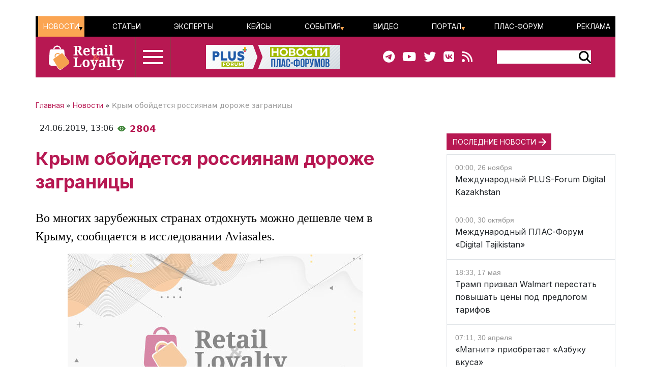

--- FILE ---
content_type: text/html; charset=UTF-8
request_url: https://www.retail-loyalty.org/news/krym-oboydetsya-rossiyanam-dorozhe-zagranitsy/
body_size: 67549
content:

<!DOCTYPE html>
<html lang="ru">
	<head>
		<meta http-equiv="Content-Type" content="text/html; charset=UTF-8" />
<meta name="description" content="Во многих зарубежных странах отдохнуть можно дешевле чем в Крыму, сообщается в исследовании Aviasales." />
<link rel="canonical" href="https://retail-loyalty.org/news/krym-oboydetsya-rossiyanam-dorozhe-zagranitsy/" />
<script data-skip-moving="true">(function(w, d, n) {var cl = "bx-core";var ht = d.documentElement;var htc = ht ? ht.className : undefined;if (htc === undefined || htc.indexOf(cl) !== -1){return;}var ua = n.userAgent;if (/(iPad;)|(iPhone;)/i.test(ua)){cl += " bx-ios";}else if (/Windows/i.test(ua)){cl += ' bx-win';}else if (/Macintosh/i.test(ua)){cl += " bx-mac";}else if (/Linux/i.test(ua) && !/Android/i.test(ua)){cl += " bx-linux";}else if (/Android/i.test(ua)){cl += " bx-android";}cl += (/(ipad|iphone|android|mobile|touch)/i.test(ua) ? " bx-touch" : " bx-no-touch");cl += w.devicePixelRatio && w.devicePixelRatio >= 2? " bx-retina": " bx-no-retina";if (/AppleWebKit/.test(ua)){cl += " bx-chrome";}else if (/Opera/.test(ua)){cl += " bx-opera";}else if (/Firefox/.test(ua)){cl += " bx-firefox";}ht.className = htc ? htc + " " + cl : cl;})(window, document, navigator);</script>


<link href="/bitrix/js/ui/bootstrap5/css/bootstrap.css?1713020992205484" type="text/css"  rel="stylesheet" />
<link href="/bitrix/js/ui/fontawesome4/css/font-awesome.css?1724129945136083" type="text/css"  rel="stylesheet" />
<link href="/bitrix/js/ui/fontawesome4/css/v4-shims.css?172412994541574" type="text/css"  rel="stylesheet" />
<link href="/local/templates/retail_new/components/ituka/news.detail/news/style.css?1713020958155" type="text/css"  rel="stylesheet" />
<link href="/local/templates/retail_new/components/ituka/news.list/poteme/style.css?1713020958476" type="text/css"  rel="stylesheet" />
<link href="/local/templates/retail_new/components/bitrix/menu/ituka-footer-menu/style.css?1713020958317" type="text/css"  data-template-style="true"  rel="stylesheet" />
<link href="/local/templates/retail_new/styles.css?171302095816944" type="text/css"  data-template-style="true"  rel="stylesheet" />







<title>Материал Крым обойдется россиянам дороже заграницы, портал ПЛАС</title>
<meta property="og:url" content="https://retail-loyalty.org/news/krym-oboydetsya-rossiyanam-dorozhe-zagranitsy/" />
<meta property="og:title" content="Крым обойдется россиянам дороже заграницы" />
<meta property="og:image" content="http://retail-loyalty.org/upload/iblock/7c6/u13g213d4jw7g1h59j8i88ae3g7rf6bc.jpg" />
<meta property="og:image:secure_url" content="https://retail-loyalty.org/upload/iblock/7c6/u13g213d4jw7g1h59j8i88ae3g7rf6bc.jpg" />
<meta property="og:image:width" content="580">
<meta property="og:image:height" content="386">
<meta property="article:modified_time" content="2023-11-07 03:20:51+03:00">
<meta property="article:published_time" content="2019-06-24 13:06:00+03:00">



				
		<meta charset="utf-8" />
		<meta http-equiv="cache-control" content="public">
		<meta http-equiv="Content-Language" content="ru">
		<meta http-equiv="Content-Type" content="text/html; charset=utf-8">
		<meta name="robots" content="index,follow">
	<!--	<meta name="robots" content="noindex,nofollow"> -->
		<meta name="viewport" content="width=device-width, initial-scale=1.0">
		<meta name="Author" content="Retail-loyalty.org">
		<meta name="Copyright" content="Retail-loyalty.org">
		<meta name="Address" content="г. Москва, ул. Кржижановского, д. 29, корп. 5, офис 5204">
		<link rel="publisher" href="https://Retail-Loyalty.org">
		<meta name="zen-verification" content="DTUhAeffvn53N8H5UcOpMH9O37jdlPgse7q2GAUAzzMRNEzYbyLMZXezwctk3lye" />
		
		<meta property="og:locale" content="ru_RU">
		<meta property="og:type" content="article">
		<meta property="fb:app_id" content="257953674358265" />
		<meta property="fb:article_style" content="default">
		<meta name="twitter:card" content="summary">
		<meta name="format-detection" content="telephone=no">
		<meta http-equiv="x-dns-prefetch-control" content="on">

	<!-- favicon -->
		<link type="image/x-icon" href="/favicon.ico" rel="shortcut icon">
		<link type="Image/x-icon" href="/favicon.ico" rel="icon">	
		<link rel="apple-touch-icon" sizes="180x180" href="/apple-touch-icon.png">
		<link rel="icon" type="image/png" sizes="32x32" href="/favicon-32x32.png">
		<link rel="icon" type="image/png" sizes="16x16" href="/favicon-16x16.png">
<!--		<link rel="manifest" href="/local/templates/retail_new/images/icons/site.webmanifest"> -->
		<meta name="msapplication-TileColor" content="#da532c">
		<meta name="theme-color" content="#ffffff">
	<!-- /favicon -->	  

		<!--[if lt IE 9]>
						<![endif]-->
		
						
<!-- Yandex.Metrika counter --> 
 <noscript><div><img src="https://mc.yandex.ru/watch/17123545" style="position:absolute; left:-9999px;" alt="" /></div></noscript> 
<!-- /Yandex.Metrika counter -->

<!--

-->
</head>
<body class="position-relative">

<div id="panel">
	 </div>

<main class="container px-sm-0">
		
<header id="header" class="">
	<div id="top-banner" class="my-3">
    <div class="partner px-0 mb-0 mb-sm-0 mb-md-0 position-relative justify-content-between">
<!--	<div class="position-absolute top-0 start-0 text-white bg-dark">Баннер шапка</div> -->
	<div id="banner-top" class="container px-0 mb-3 d-flex justify-content-center align-items-center w-100" style="/*background:#fd8db680; height:250px;font-size:30px*/">
	<!--AdFox START-->
<!--plusalliance-->
<!--Площадка: retail-loyalty.org / R&L NEW RUS HEADER 1320x250 / R&L NEW RUS HEADER 1320x250-->
<!--Категория: <не задана>-->
<!--Тип баннера: R&L NEW RUS HEADER 1320x250-->
<div id="adfox_169902921272195279"></div>
	</div>
</div>

	</div>
	<div id="header-menu" class="d-none d-lg-flex flex-row justify-content-between align-items-center">
		<div id="top-menu" class="d-flex justify-content-between w-100">
			 <ul id="ituka_main_multilevel" class="top-menu d-flex flex-row justify-content-between align-items-center align-self-stretch w-100">

	

	
						<li class="top-menu-item d-flex align-items-center selected">
			<a href="/news/"  class="root-item selected">Новости</a>
				<ul>
		
	
	

	

	
	
		
							<li><a href="/about/subscribe/">Подписка&nbsp;на&nbsp;новости</a></li>
			
		
	
	

	

			</ul></li>	
	
		
							<li class="top-menu-item d-flex align-items-center "><a href="/articles/"  class="item">Статьи</a></li>
			
		
	
	

	

	
	
		
							<li class="top-menu-item d-flex align-items-center "><a href="/expert-forum/"  class="item">Эксперты</a></li>
			
		
	
	

	

	
	
		
							<li class="top-menu-item d-flex align-items-center "><a href="/lr/"  class="item">Кейсы</a></li>
			
		
	
	

	

	
						<li class="top-menu-item d-flex align-items-center ">
			<a href="/events/"  class="root-item">События</a>
				<ul>
		
	
	

	

	
	
		
							<li><a href="/events/addnew/">Добавить&nbsp;событие</a></li>
			
		
	
	

	

			</ul></li>	
	
		
							<li class="top-menu-item d-flex align-items-center "><a href="/news/video-news/"  class="item">Видео</a></li>
			
		
	
	

	

	
						<li class="top-menu-item d-flex align-items-center ">
			<a href="/about/"  class="root-item">Портал</a>
				<ul>
		
	
	

	

	
	
		
							<li><a href="/about/">О&nbsp;Портале</a></li>
			
		
	
	

	

	
	
		
							<li><a href="/journal_retail_loyalty/read_online/">Архив&nbsp;журнала</a></li>
			
		
	
	

	

	
	
		
							<li><a href="/about/subscribe/">Подписаться&nbsp;на&nbsp;новости</a></li>
			
		
	
	

	

			</ul></li>	
	
		
							<li class="top-menu-item d-flex align-items-center "><a href="https://plus-forum.com" target='_blank' class="item">ПЛАС-Форум</a></li>
			
		
	
	

	

	
	
		
							<li class="top-menu-item d-flex align-items-center "><a href="/razmeschenie/"  class="item">Реклама</a></li>
			
		
	
	


</ul>
<div class="menu-clear-left"></div>
		</div>
	</div>
	<div id="header-middle" class="d-flex flex-row justify-content-between ps-0 pe-5">
		<div class="d-flex flex-row">
			<a href="/" class="d-flex align-items-center ms-3 me-3">
				<img src="/local/templates/retail_new/images/RL_logo_NEW.svg">
<!--				<img src="/local/templates/retail_new/images/RL-NY.png">-->
			</a>
			<div id="burger" data-bs-toggle="modal" data-bs-target="#menuModal" class="d-flex flex-column justify-content-center"><div id="humburger" class="d-flex flex-column align-items-center humburger ">
  <div class="burger-stripe top-burger"></div>
  <div class="burger-stripe middle-burger"></div>
  <div class="burger-stripe bottom-burger"></div>
</div>	
</div>
		</div>
		<a href="/" class="d-none d-lg-flex align-items-center">
			<img src="/local/templates/retail_new/images/rl-forum-news.png">
		</a>
		<div id="" class="d-none d-sm-flex  flex-row justify-content-between align-items-center">
			<div id="main-header_soc" class="d-none d-md-flex flex-row align-items-center pe-5">
				<a class="header_soc" href="https://t.me/retailloyaltyjournal" target="_blank"><i class="fa fa-telegram" data-fa-transform="shrink-6 " data-fa-mask="fas fa-circle"></i></a>
				<a class="header_soc" href="https://www.youtube.com/user/PLUSforums" target="_blank"><i class="fa fa-youtube on fa-circle"></i></a>
				<a class="header_soc" href="https://twitter.com/Retail_Loyalty_" target="_blank"><i class="fa fa-twitter on fa-circle" data-fa-transform="shrink-8 " data-fa-mask="fas fa-circle"></i></a>
				<a class="header_soc" href="https://vk.com/retailloyalty_org" target="_blank"><i class="fab fa-vk" data-fa-transform="shrink-6" data-fa-mask="fas fa-circle"></i></a>
				<a class="header_soc" href="/news/rss/" target="_blank"><i class="fas fa-rss" data-fa-transform="shrink-9 " data-fa-mask="fas fa-circle"></i></a>
			</div>
			<div id="search-block" class="">
                <div class="search-form">
<form action="/search/index.php">
	<div id="header-serach-form" class="d-flex flex-row align-items-center">
			<div class="search-text">
									<input type="text" name="q" value="" size="15" maxlength="50" class="bg-white border border-0" />
							</div>
			<div class="search-button d-flex flex-row align-content-stretch align-items-center">
				<input name="s" type="image"  src="/local/templates/retail_new/images/search-glass.svg" />
			</div>
	</div>
</form>
</div>			</div>
		</div>
	</div>
	<div id="sub-menu" class="d-flex flex-row justify-content-between align-items-center">
    	
	</div>
	
</header><div class="row position-relative px-0 px-sm-0 mx-0">
	<div id="main-section" class="main-section col-12 col-md-8 px-0 ps-md-0 pe-md-2 pe-xl-5">
		  

<div id="news-article" class="news-detail news-article" itemscope itemtype="https://schema.org/Article">
<article id="article" class="main-article">
		<div id="breadcrumb-line" class="d-flex justify-content-start align-items-center mb-4">
			<div class="news-line-breadcrumb" itemscope itemtype="https://schema.org/BreadcrumbList">
				<span itemprop="itemListElement" itemscope itemtype="https://schema.org/ListItem"><a href="/" title="Главная" itemprop="item"><span itemprop="name">Главная</span></a><meta itemprop="position" content="1" /></span> » 
				<span itemprop="itemListElement" itemscope itemtype="https://schema.org/ListItem"><a href="/news/" title="Новости" itemprop="item"><span itemprop="name">Новости</span></a><meta itemprop="position" content="2" /></span> » 
				<span itemprop="itemListElement" itemscope itemtype="https://schema.org/ListItem"><span itemprop="name">Крым обойдется россиянам дороже заграницы</span><meta itemprop="position" content="3" /></span>
			</div>
		</div>
		<div id="time-line" class="d-flex justify-content-start align-items-center mb-4">	
			<div class="news-line-datetime px-2" id="bx_3401839432_">
				<span class="news-line-date">
					24.06.2019,				</span>
				<span class="news-line-time">
				13:06				</span>	
			</div>
			<div class="eye-count d-flex align-items-center">
				<img src="/local/templates/retail_new/images/eye-count.png" alt="Количество просмотров" title="Количество просмотров">
				<span class="ms-2">2772</span>
			</div>
		</div>


		<h1 class="page-header" itemprop="headline name">Крым обойдется россиянам дороже заграницы</h1>
		<span itemprop="articleBody">
		<div id="news-line-preview" class="mb-3">
				Во многих зарубежных странах отдохнуть можно дешевле чем в Крыму, сообщается в исследовании Aviasales.		</div>
	


		<div class="picture-block d-flex flex-column justify-content-center align-items-center mb-3 w-100">
			<figure class="" itemscope itemtype="https://schema.org/ImageObject">
		
		<img
			class="detail_picture align-self-center"
			style="max-width: 100%;"
			border="0"
			src="/upload/iblock/7c6/u13g213d4jw7g1h59j8i88ae3g7rf6bc.jpg"
			width=""
			height=""
			alt="Крым обойдется россиянам дороже заграницы"
			title="Крым обойдется россиянам дороже заграницы"
				itemprop="contentUrl"
				/>
			<figcaption class="detail_picture_copyright mt-2"><span itemprop="description">Фото: </span></figcaption>
			</figure>
		</div>
	

	<div id="news-line-soc-block" class="d-flex justify-content-center my-5">
			</div>
	
		<div id="news-line-detail" class="news-line-detail">

		
			<div><img border="0" src="/upload/articles/2906597/1_RL-site-img-plug.jpg" title=" - рис.1" alt=" - рис.1"></div>
 
<div><b>Во многих зарубежных странах отдохнуть можно дешевле чем в Крыму, сообщается в исследовании Aviasales. Так отдых на море в Греции, на Кипре, в Турции, Черногории или Болгарии может стоить менее 50 тысяч рублей на двоих.</b></div>
 
<div> 
  <br></div>
 
<div>В исследовании за основу бралась стоимость перелета и недельного проживания в отелях категории три звезды на двоих летом-2019 в популярных городах у моря.</div>
 
<div> 
  <br></div>
 
<div>Так самая маленькая стоимость отдыха в Крыму составила  53 356 рублей, когда в Турцию можно отправиться за 31 892 рубля, что на 40% ниже стоимости поездки в Крым.</div>
 
<div> 
  <br></div>
 
<div> 
  <br></div>
 
<div> 
  <br></div>	
		</div>
</span>
		
<div id="article-footer" class="mb-5">
	<div class="line-rubrics d-flex align-items-center mb-3">
		<div class="rubrics-title me-2" style="">Рубрика:</div>
		<a href="/turizm-i-travel/"><div class="rubrics-name px-2 py-1"><span class="pe-2">{}</span>Туризм</div></a>
	</div>
	
	<div class="line-tags d-flex align-items-start">
		<div class="tags-title me-2" style="">Теги:</div>
		<div class="d-flex flex-wrap ">
				
				<a href="/all/?tags=%D0%A2%D0%A3%D0%A0%D0%98%D0%97%D0%9C">
					<div class="rubrics-name px-2 me-2 py-1 mb-2">
						<span class="pe-2">#</span>ТУРИЗМ					</div>
				</a>
							
				<a href="/all/?tags=%D0%9E%D0%A2%D0%9F%D0%A3%D0%A1%D0%9A">
					<div class="rubrics-name px-2 me-2 py-1 mb-2">
						<span class="pe-2">#</span>ОТПУСК					</div>
				</a>
							
				<a href="/all/?tags=%D0%A0%D0%9E%D0%A1%D0%A1%D0%98%D0%AF">
					<div class="rubrics-name px-2 me-2 py-1 mb-2">
						<span class="pe-2">#</span>РОССИЯ					</div>
				</a>
							
				<a href="/all/?tags=%D0%9A%D0%A0%D0%AB%D0%9C">
					<div class="rubrics-name px-2 me-2 py-1 mb-2">
						<span class="pe-2">#</span>КРЫМ					</div>
				</a>
							
				<a href="/all/?tags=%D0%97%D0%90%D0%93%D0%A0%D0%90%D0%9D%D0%98%D0%A6%D0%90">
					<div class="rubrics-name px-2 me-2 py-1 mb-2">
						<span class="pe-2">#</span>ЗАГРАНИЦА					</div>
				</a>
							</div>
	</div>
			
</div>
</div>
</article>
<div class="d-flex flex-column flex-lg-row justify-content-center justify-content-lg-between">
	<div class="">
			</div>
		<div id="info-line" class="d-flex justify-content-center">
<div class="partner px-0 mb-0 mb-sm-0 mb-md-0 position-relative justify-content-center">
<!--	<div class="position-absolute top-0 start-0 text-white bg-dark">Баннер шапка</div> -->
	<div id="banner2" class="container px-0 mb-3 d-flex justify-content-center align-items-center w-100" style="/*background:#fd8db680; height:250px;font-size:30px*/">
<!--AdFox START-->
<!--plusalliance-->
<!--Площадка: retail-loyalty.org / R&L NEW RUS №2 - 1320 (832x250) / R&L NEW RUS №2 - 1320 (832x250)-->
<!--Категория: <не задана>-->
<!--Тип баннера: R&L NEW RUS №2 - 1320 (832x250)-->
<div id="adfox_170350219160716875"></div>
	</div>
</div>
		
		</div>
	<hr class="widget-separator opacity-100 d-lg-none">
	<div class="flex-grow-1 mb-3 mb-md-0">
			</div>
</div>
<!--
	<div id="main-soc-block" class="d-flex flex-row justify-content-start mb-5 mb-sm-4">
		<div class="d-flex flex-row align-items-center bg-white">PLUSworld в соцсетях: </div>
		<div class="soc-block d-flex flex-row justify-content-center bg-white pe-3">
			<div class="soc-main ms-3"><a href="https://t.me/s/plusjournal" target="_blank"><img src="/local/templates/retail_new/images/main-telegram.png" alt="telegram" title="telegram"></a></div>
			<div class="soc-main ms-3"><a href="https://vk.com/plusworld_ru" target="_blank"><img src="/local/templates/retail_new/images/main-vk.png" alt="vk" title="vk"></a></div>
			<div class="soc-main ms-3"><a href="https://www.youtube.com/@PLUSforums" target="_blank"><img src="/local/templates/retail_new/images/main-youtube.png" alt="youtube" title="youtube"></a></div>
		</div>
	</div>
-->
			

	<meta name="description" content="Во многих зарубежных странах отдохнуть можно дешевле чем в Крыму, сообщается в исследовании Aviasales." />
	</div>
	<div id="main-sidebar" class="sidebar-section right-sidebar col-12 col-md-4 px-0 ps-sm-2 ps-xl-5"> 		<div id="sidebar-slide" class="sticky-top"> 			<div id="right-sidebar" class="d-flex flex-column justify-content-start w-100 sidebar" style="background-clip:content-box;">
<div class="partner px-0 mb-5 mb-sm-0 mb-md-5 position-relative justify-content-between">
	<div id="banner-2" class="px-0 mb-3 d-flex justify-content-center align-items-center" style="/*background:#fd8db680; */width:;height:;font-size:30px">
		<!--AdFox START-->
		<!--plusalliance-->
		<!--Площадка: retail-loyalty.org / R&L NEW RUS №3 392x300 / R&L NEW RUS №3 392x300-->
		<!--Категория: <не задана>-->
		<!--Тип баннера: R&L NEW RUS №3 392x300-->
		<div id="adfox_172528724090998928"></div>
			</div>
</div>
		
 <h2 class="box-title"><a href="/news/" title="ПОСЛЕДНИЕ НОВОСТИ">ПОСЛЕДНИЕ НОВОСТИ</a></h2>
<div class="sidebar-news-line border">
					<div class="p-3 border-bottom">
			<div id="bx_4665576_46908">
				<div class="news-date-time">
					00:00, 26 ноября				</div>
				<div class="">
					<a href="/content/detail.php?ID=46908">Международный PLUS-Forum Digital Kazakhstan</a>
				</div>
			</div>
		</div>
        		
							<div class="p-3 border-bottom">
			<div id="bx_4665576_47204">
				<div class="news-date-time">
					00:00, 30 октября				</div>
				<div class="">
					<a href="/content/detail.php?ID=47204">Международный ПЛАС-Форум «Digital Tajikistan»</a>
				</div>
			</div>
		</div>
        		
							<div class="p-3 border-bottom">
			<div id="bx_4665576_50464">
				<div class="news-date-time">
					18:33, 17 мая				</div>
				<div class="">
					<a href="/news/tramp-prizval-walmart-perestat-povyshat-tseny-pod-predlogom-tarifov/">Трамп призвал Walmart перестать повышать цены под предлогом тарифов</a>
				</div>
			</div>
		</div>
        		<div id="sidebar-line-include" class="col-12 d-flex justify-content-center align-items-center mb-0">
				</div>
        		
							<div class="p-3 border-bottom">
			<div id="bx_4665576_50463">
				<div class="news-date-time">
					07:11, 30 апреля				</div>
				<div class="">
					<a href="/news/magnit-priobretaet-azbuku-vkusa/">«Магнит» приобретает «Азбуку вкуса»</a>
				</div>
			</div>
		</div>
        		
							<div class="p-3 border-bottom">
			<div id="bx_4665576_50462">
				<div class="news-date-time">
					08:00, 27 апреля				</div>
				<div class="">
					<a href="/news/mcdonald-s-podal-zayavku-na-registratsiyu-tovarnogo-znaka-v-rossii/">McDonald's подал заявку на регистрацию товарного знака в России</a>
				</div>
			</div>
		</div>
        		
							<div class="p-3 border-bottom">
			<div id="bx_4665576_50460">
				<div class="news-date-time">
					08:10, 21 апреля				</div>
				<div class="">
					<a href="/news/otraslevye-assotsiatsii-vystupili-protiv-vvedeniya-gosudarstvennogo-regulirovaniya-tsen-na-produkty/">Отраслевые ассоциации выступили против введения государственного регулирования цен на продукты</a>
				</div>
			</div>
		</div>
        		
							<div class="p-3 border-bottom">
			<div id="bx_4665576_50459">
				<div class="news-date-time">
					17:35, 20 марта				</div>
				<div class="">
					<a href="/news/pyaterochka-i-perekrestok-nachali-privlekat-sotrudnikov-iz-indii/">«Пятерочка» и «Перекресток» начали привлекать сотрудников из Индии</a>
				</div>
			</div>
		</div>
        		
			</div>
		
		

</div>		
		</div>
	</div>
</div>
<div class="poteme position-relative px-0 mx-0 my-5 d-flex flex-column" style="border-top: 1px solid rgba(58, 130, 51, 0.3);">
	<h2 class="box-title mb-3">ТАКЖЕ ПО ТЕМЕ</h2>
	<div>
		  

<div class="news-list d-flex flex-row poteme">
		
	
		
	
		
	
		
	
</div>

<div class="poteme-list d-flex flex-column poteme">
	<div class="poteme-item d-flex flex-row justify-content-between col">

				<div class="poteme-block">
					<a href="/news/v-2024-godu-turisty-stali-chashche-poseshchat-restorany-i-kafe-v-poezdkakh-po-rossii/"><img
							class="preview_picture me-3"
							border="0"
							src="/upload/iblock/a4a/6qz5232kqd0bi0v754tzsryfjydsm748.jpg"
							width="100%"
							height="100%"
							alt="В 2024 году туристы стали чаще посещать рестораны и кафе в поездках по России"
							title="В 2024 году туристы стали чаще посещать рестораны и кафе в поездках по России"
							style="float:none"
							/></a>
			</div>
			
				<div class="poteme-block">
					<a href="/news/tret-vsekh-turisticheskikh-poezdok-rossiyan-po-strane-prikhoditsya-na-malye-goroda/"><img
							class="preview_picture me-3"
							border="0"
							src="/upload/iblock/d8e/vdghdva0p1shdjrytw5srcjhyae25lev.jpg"
							width="100%"
							height="100%"
							alt="Треть всех туристических поездок россиян по стране приходится на малые города"
							title="Треть всех туристических поездок россиян по стране приходится на малые города"
							style="float:none"
							/></a>
			</div>
			
				<div class="poteme-block">
					<a href="/news/gornolyzhnye-kurorty-sanatorii-i-izbushki-gde-rossiyane-otdykhali-zimoy/"><img
							class="preview_picture me-3"
							border="0"
							src="/upload/iblock/0f4/frtk2rjymwii4581g2guuqg52kuudmc7.jpg"
							width="100%"
							height="100%"
							alt="Горнолыжные курорты, санатории и избушки: где россияне отдыхали зимой"
							title="Горнолыжные курорты, санатории и избушки: где россияне отдыхали зимой"
							style="float:none"
							/></a>
			</div>
			
				<div class="poteme-block">
					<a href="/news/v-2024-godu-rossiyane-ustanovili-novyy-rekord-po-chislu-poezdok-vnutri-strany/"><img
							class="preview_picture me-3"
							border="0"
							src="/upload/iblock/84c/ffiubhlukqm17o85u1291glscnfah3yw.jpg"
							width="100%"
							height="100%"
							alt="В 2024 году россияне установили новый рекорд по числу поездок внутри страны"
							title="В 2024 году россияне установили новый рекорд по числу поездок внутри страны"
							style="float:none"
							/></a>
			</div>
			
		</div>
		<div class="poteme-item d-flex flex-column flex-sm-row justify-content-between col">
			<div class="poteme-block poteme-text mb-2 mb-md-0" style="/*width:24%;*/background-color: #E1F2E3; padding: 16px;">
				<a href="/news/v-2024-godu-turisty-stali-chashche-poseshchat-restorany-i-kafe-v-poezdkakh-po-rossii/">
					<div>В 2024 году туристы стали чаще посещать рестораны и кафе в поездках по России</div>
				</a>
			</div>

			<div class="poteme-block poteme-text mb-2 mb-md-0" style="/*width:24%;*/background-color: #E1F2E3; padding: 16px;">
				<a href="/news/tret-vsekh-turisticheskikh-poezdok-rossiyan-po-strane-prikhoditsya-na-malye-goroda/">
					<div>Треть всех туристических поездок россиян по стране приходится на малые города</div>
				</a>
			</div>

			<div class="poteme-block poteme-text mb-2 mb-md-0" style="/*width:24%;*/background-color: #E1F2E3; padding: 16px;">
				<a href="/news/gornolyzhnye-kurorty-sanatorii-i-izbushki-gde-rossiyane-otdykhali-zimoy/">
					<div>Горнолыжные курорты, санатории и избушки: где россияне отдыхали зимой</div>
				</a>
			</div>

			<div class="poteme-block poteme-text mb-2 mb-md-0" style="/*width:24%;*/background-color: #E1F2E3; padding: 16px;">
				<a href="/news/v-2024-godu-rossiyane-ustanovili-novyy-rekord-po-chislu-poezdok-vnutri-strany/">
					<div>В 2024 году россияне установили новый рекорд по числу поездок внутри страны</div>
				</a>
			</div>

</div>
</div>
	</div>
</div>
	<!-- Yandex.RTB R-A-279046-20 -->
<div id="yandex_rtb_R-A-279046-20"></div>
	
	</main>
	
	
	<footer id="footer" class="footer px-3">
		<div class="container d-flex flex-column flex-md-row justify-content-between px-0" >
			<div id="left-column" class="d-flex flex-column col-12 col-md-3 align-items-center align-items-sm-start mb-5 mb-sm-0">
				<div id="footer-logo" class="d-flex flex-column flex-lg-row justify-content-between align-items-center footer-text-box mb-5 mb-sm-3 w-100">
					<a href="/" class="mb-3 mb-lg-0">
											<img src="/local/templates/retail_new/images/Logo_white_RUS.svg" alt="Logo_white_RUS" title="Logo_white_RUS">
										</a>
					<div class="footer-logo-qr d-none d-sm-block"></div>
				</div>
							<div id="footer-adress" class="d-flex flex-row flex-md-column footer-text-box mb-3" itemprop="address" itemscope itemtype="http://schema.org/PostalAddress">
					<div class="order-0 me-2">
						<span itemprop="addressLocality">Москва</span><span class="">,</span> 
						<span itemprop="postalCode">117246</span><span class="">, </span> 
					</div>
					<span itemprop="streetAddress">ул. Научный проезд, 19 <br class="d-none d-md-block"></span> 
				</div>
				<div id="footer-phone" class="footer-text-box mb-3">Телефон: <span itemprop="telephone">+7 495 961 1065</span></div>
								
					<div id="footer-soc-block" class="d-flex flex-column flex-sm-row justify-content-start mb-5 mb-sm-4">
						<div id="main-footer_soc" class="d-flex flex-row align-items-center">
							<a class="header_soc me-2" href="https://t.me/retailloyaltyjournal" target="_blank"><i class="fa fa-telegram" data-fa-transform="shrink-6 " data-fa-mask="fas fa-circle"></i></a>
							<a class="header_soc me-2" href="https://www.youtube.com/user/PLUSforums" target="_blank"><i class="fa fa-youtube on fa-circle"></i></a>
							<a class="header_soc me-2" href="https://twitter.com/Retail_Loyalty_" target="_blank"><i class="fa fa-twitter on fa-circle" data-fa-transform="shrink-8 " data-fa-mask="fas fa-circle"></i></a>
							<a class="header_soc me-2" href="https://vk.com/retailloyalty_org" target="_blank"><i class="fab fa-vk" data-fa-transform="shrink-6" data-fa-mask="fas fa-circle"></i></a>
							<a class="header_soc me-2" href="/news/rss/" target="_blank"><i class="fas fa-rss" data-fa-transform="shrink-9 " data-fa-mask="fas fa-circle"></i></a>
						</div>
					</div>
				
					<div id="footer-copyright" class="footer-text-box mb-3">© 2012-2026 Все права защищены</div>
							</div>
			<div id="center-column" class="col-12 col-md-6">
				<div id="footer-registration" class="footer-text-box mb-3">Зарегистрировано Федеральной службой по надзору в сфере связи, информационных технологий и массовых коммуникаций. Свидетельства о регистрации ЭЛ № ФС77 — 70419 от 20 июля 2017 года.</div>
				<div id="footer-limitation" class="footer-text-box mb-3">Редакция не несет ответственности за достоверность информации, содержащейся в рекламных объявлениях. Редакция не предоставляет справочной информации.</div>
				
			</div>
						<div id="right-column" class="col-12 col-md-3">
                
			</div>
						
			
			
		</div>
		
				</footer>
<div class="modal fade" id="menuModal" tabindex="-1" role="dialog" data-bs-backdrop="static" aria-hidden="true">
  <div class="modal-dialog" role="document">
    <div class="modal-content" style="background-color:#000;color:#fff;">
      <div class="modal-body">
        <div class="close close-menu" data-bs-dismiss="modal" aria-labelledby="Close" style="position:absolute;right: 10px;top:10px;">
          <span aria-hidden="true"><img src="/local/templates/retail_new/images/close_white.png" alt="close"></span>
        </div>
<div class="popup-menu-content container">
	<div id="popup-menu-header">
		<a href="/" alt="Главная"><img src="/local/templates/retail_new/images/RL_logo_NEW.svg" alt="retail-loyalty-logo"></a>
	</div>
	<div id="popup-menu-main" class="d-flex flex-column justify-content-between">
		<div class="d-flex flex-column flex-md-row">
			<div id="popup_first" class="popup-menu-column w-100 mb-5">
				<a href="/" title="ГЛАВНАЯ"><div class="popup-menu_column_header">ГЛАВНАЯ</div></a>
				<hr class="popup-menu_line">
				<a href="/all/" title="ВСЕ МАТЕРИАЛЫ"><div class="popup-menu_column_header">ВСЕ МАТЕРИАЛЫ</div></a>
				<hr class="popup-menu_line">
				<a href="/news/" title="НОВОСТИ"><div class="popup-menu_column_header">НОВОСТИ</div></a>
				<hr class="popup-menu_line">
				<a href="/articles/" title="СТАТЬИ"><div class="popup-menu_column_header">СТАТЬИ</div></a>
				<hr class="popup-menu_line">
				<a href="/expert-forum/" title="МНЕНИЯ ЭКСПЕРТОВ"><div class="popup-menu_column_header">МНЕНИЯ ЭКСПЕРТОВ</div></a>
				<hr class="popup-menu_line">
				<a href="/lr/" title="КЕЙСЫ"><div class="popup-menu_column_header">КЕЙСЫ</div></a>
				<hr class="popup-menu_line">
				<a href="/calendar_retail_loyalty/events/" title="СОБЫТИЯ"><div class="popup-menu_column_header">СОБЫТИЯ</div></a>
				<hr class="popup-menu_line">
				<a href="/news/video-news/" title="ВИДЕО"><div class="popup-menu_column_header">ВИДЕО</div></a>
				<hr class="popup-menu_line">
				<div class="popup-menu_column_header">СПЕЦПРОЕКТЫ</div>
				<hr class="popup-menu_line">
				<a href="https://transport.plusworld.ru/" target="_blank" title="Транспортный проект">Транспортный проект</a><br>
				<a href="https://markirovka.retail-loyalty.org/" target="_blank" title="Маркировка">Маркировка</a><br>
				<a href="https://plus-event.ru/" target="_blank" title="Организация мероприятий">PLUS Event</a><br>
				<a href="https://plus-consulting.ru/" target="_blank" title="PLUS consulting">PLUS consulting</a><br>
			</div>
			<div id="popup_second" class="d-none d-lg-block popup-menu-column d-flex flex-column flex-fill w-100">

				<div class="">
					<div class="popup-menu_column_header">РУБРИКИ</div>
					<hr class="popup-menu_line">
					<div id="HL-block" class="d-flex flex-row flex-wrap">
<form action="/online-commercia/" class="float-start d-flex align-items-center">
<span class="bullet">•</span><a class="itm" href="/online-commercia/" data-link="online-commercia" data-page="online-commercia" data-name="E-Commerce">E-Commerce</a>
<input type="hidden" value="online-commercia">
</form>
<form action="/e-commerce-s-nataley-petukhovoy/" class="float-start d-flex align-items-center">
<span class="bullet">•</span><a class="itm" href="/e-commerce-s-nataley-petukhovoy/" data-link="e-commerce-s-nataley-petukhovoy" data-page="e-commerce-s-nataley-petukhovoy" data-name="E-commerce с Натальей Петуховой">E-commerce с Натальей Петуховой</a>
<input type="hidden" value="e-commerce-s-nataley-petukhovoy">
</form>
<form action="/horeca/" class="float-start d-flex align-items-center">
<span class="bullet">•</span><a class="itm" href="/horeca/" data-link="horeca" data-page="horeca" data-name="HORECA">HORECA</a>
<input type="hidden" value="horeca">
</form>
<form action="/pos-oborydovanie/" class="float-start d-flex align-items-center">
<span class="bullet">•</span><a class="itm" href="/pos-oborydovanie/" data-link="pos-oborydovanie" data-page="pos-oborydovanie" data-name="POS-оборудование и кассовые решения">POS-оборудование и кассовые решения</a>
<input type="hidden" value="pos-oborydovanie">
</form>
<form action="/self-checkout/" class="float-start d-flex align-items-center">
<span class="bullet">•</span><a class="itm" href="/self-checkout/" data-link="self-checkout" data-page="self-checkout" data-name="Self-Checkout">Self-Checkout</a>
<input type="hidden" value="self-checkout">
</form>
<form action="/aptechnye-seti/" class="float-start d-flex align-items-center">
<span class="bullet">•</span><a class="itm" href="/aptechnye-seti/" data-link="aptechnye-seti" data-page="aptechnye-seti" data-name="Аптечные сети">Аптечные сети</a>
<input type="hidden" value="aptechnye-seti">
</form>
<form action="/bezopasnost/" class="float-start d-flex align-items-center">
<span class="bullet">•</span><a class="itm" href="/bezopasnost/" data-link="bezopasnost" data-page="bezopasnost" data-name="Безопасность">Безопасность</a>
<input type="hidden" value="bezopasnost">
</form>
<form action="/beskontaktnie-technologii/" class="float-start d-flex align-items-center">
<span class="bullet">•</span><a class="itm" href="/beskontaktnie-technologii/" data-link="beskontaktnie-technologii" data-page="beskontaktnie-technologii" data-name="Бесконтактные технологии">Бесконтактные технологии</a>
<input type="hidden" value="beskontaktnie-technologii">
</form>
<form action="/egais/" class="float-start d-flex align-items-center">
<span class="bullet">•</span><a class="itm" href="/egais/" data-link="egais" data-page="egais" data-name="ЕГАИС">ЕГАИС</a>
<input type="hidden" value="egais">
</form>
<form action="/cat_issledovaniya/" class="float-start d-flex align-items-center">
<span class="bullet">•</span><a class="itm" href="/cat_issledovaniya/" data-link="cat_issledovaniya" data-page="cat_issledovaniya" data-name="Исследования и обзоры">Исследования и обзоры</a>
<input type="hidden" value="cat_issledovaniya">
</form>
<form action="/staff/" class="float-start d-flex align-items-center">
<span class="bullet">•</span><a class="itm" href="/staff/" data-link="staff" data-page="staff" data-name="Кадры">Кадры</a>
<input type="hidden" value="staff">
</form>
<form action="/ko-brending/" class="float-start d-flex align-items-center">
<span class="bullet">•</span><a class="itm" href="/ko-brending/" data-link="ko-brending" data-page="ko-brending" data-name="Ко-брендинг">Ко-брендинг</a>
<input type="hidden" value="ko-brending">
</form>
<form action="/koronavirus/" class="float-start d-flex align-items-center">
<span class="bullet">•</span><a class="itm" href="/koronavirus/" data-link="koronavirus" data-page="koronavirus" data-name="Коронавирус">Коронавирус</a>
<input type="hidden" value="koronavirus">
</form>
<form action="/logistica/" class="float-start d-flex align-items-center">
<span class="bullet">•</span><a class="itm" href="/logistica/" data-link="logistica" data-page="logistica" data-name="Логистика">Логистика</a>
<input type="hidden" value="logistica">
</form>
<form action="/loyalty/" class="float-start d-flex align-items-center">
<span class="bullet">•</span><a class="itm" href="/loyalty/" data-link="loyalty" data-page="loyalty" data-name="Лояльность">Лояльность</a>
<input type="hidden" value="loyalty">
</form>
<form action="/malii-i-srednii-riteil/" class="float-start d-flex align-items-center">
<span class="bullet">•</span><a class="itm" href="/malii-i-srednii-riteil/" data-link="malii-i-srednii-riteil" data-page="malii-i-srednii-riteil" data-name="Малый и средний ритейл">Малый и средний ритейл</a>
<input type="hidden" value="malii-i-srednii-riteil">
</form>
<form action="/marketing/" class="float-start d-flex align-items-center">
<span class="bullet">•</span><a class="itm" href="/marketing/" data-link="marketing" data-page="marketing" data-name="Маркетинг">Маркетинг</a>
<input type="hidden" value="marketing">
</form>
<form action="/markirovka/" class="float-start d-flex align-items-center">
<span class="bullet">•</span><a class="itm" href="/markirovka/" data-link="markirovka" data-page="markirovka" data-name="Маркировка">Маркировка</a>
<input type="hidden" value="markirovka">
</form>
<form action="/merkuriy/" class="float-start d-flex align-items-center">
<span class="bullet">•</span><a class="itm" href="/merkuriy/" data-link="merkuriy" data-page="merkuriy" data-name="Меркурий">Меркурий</a>
<input type="hidden" value="merkuriy">
</form>
<form action="/meropriyatiya/" class="float-start d-flex align-items-center">
<span class="bullet">•</span><a class="itm" href="/meropriyatiya/" data-link="meropriyatiya" data-page="meropriyatiya" data-name="Мероприятия">Мероприятия</a>
<input type="hidden" value="meropriyatiya">
</form>
<form action="/mobilnaya-commercia/" class="float-start d-flex align-items-center">
<span class="bullet">•</span><a class="itm" href="/mobilnaya-commercia/" data-link="mobilnaya-commercia" data-page="mobilnaya-commercia" data-name="Мобильная коммерция">Мобильная коммерция</a>
<input type="hidden" value="mobilnaya-commercia">
</form>
<form action="/ot-redaktsii/" class="float-start d-flex align-items-center">
<span class="bullet">•</span><a class="itm" href="/ot-redaktsii/" data-link="ot-redaktsii" data-page="ot-redaktsii" data-name="От редакции">От редакции</a>
<input type="hidden" value="ot-redaktsii">
</form>
<form action="/plateznie-technologii/" class="float-start d-flex align-items-center">
<span class="bullet">•</span><a class="itm" href="/plateznie-technologii/" data-link="plateznie-technologii" data-page="plateznie-technologii" data-name="Платежи">Платежи</a>
<input type="hidden" value="plateznie-technologii">
</form>
<form action="/platon/" class="float-start d-flex align-items-center">
<span class="bullet">•</span><a class="itm" href="/platon/" data-link="platon" data-page="platon" data-name="Платон">Платон</a>
<input type="hidden" value="platon">
</form>
<form action="/proizvoditeli/" class="float-start d-flex align-items-center">
<span class="bullet">•</span><a class="itm" href="/proizvoditeli/" data-link="proizvoditeli" data-page="proizvoditeli" data-name="Производители">Производители</a>
<input type="hidden" value="proizvoditeli">
</form>
<form action="/regulyatory/" class="float-start d-flex align-items-center">
<span class="bullet">•</span><a class="itm" href="/regulyatory/" data-link="regulyatory" data-page="regulyatory" data-name="Регуляторы">Регуляторы</a>
<input type="hidden" value="regulyatory">
</form>
<form action="/novosti-kompaniy/" class="float-start d-flex align-items-center">
<span class="bullet">•</span><a class="itm" href="/novosti-kompaniy/" data-link="novosti-kompaniy" data-page="novosti-kompaniy" data-name="Розница">Розница</a>
<input type="hidden" value="novosti-kompaniy">
</form>
<form action="/samozanyatye/" class="float-start d-flex align-items-center">
<span class="bullet">•</span><a class="itm" href="/samozanyatye/" data-link="samozanyatye" data-page="samozanyatye" data-name="Самозанятые">Самозанятые</a>
<input type="hidden" value="samozanyatye">
</form>
<form action="/seti-i-postavshchiki/" class="float-start d-flex align-items-center">
<span class="bullet">•</span><a class="itm" href="/seti-i-postavshchiki/" data-link="seti-i-postavshchiki" data-page="seti-i-postavshchiki" data-name="Сети и поставщики">Сети и поставщики</a>
<input type="hidden" value="seti-i-postavshchiki">
</form>
<form action="/socialnie-seti/" class="float-start d-flex align-items-center">
<span class="bullet">•</span><a class="itm" href="/socialnie-seti/" data-link="socialnie-seti" data-page="socialnie-seti" data-name="Социальные сети">Социальные сети</a>
<input type="hidden" value="socialnie-seti">
</form>
<form action="/stm/" class="float-start d-flex align-items-center">
<span class="bullet">•</span><a class="itm" href="/stm/" data-link="stm" data-page="stm" data-name="СТМ">СТМ</a>
<input type="hidden" value="stm">
</form>
<form action="/telekom/" class="float-start d-flex align-items-center">
<span class="bullet">•</span><a class="itm" href="/telekom/" data-link="telekom" data-page="telekom" data-name="Телеком">Телеком</a>
<input type="hidden" value="telekom">
</form>
<form action="/technologii/" class="float-start d-flex align-items-center">
<span class="bullet">•</span><a class="itm" href="/technologii/" data-link="technologii" data-page="technologii" data-name="Технологии">Технологии</a>
<input type="hidden" value="technologii">
</form>
<form action="/toplivnyy-i-transportnyy-riteyl/" class="float-start d-flex align-items-center">
<span class="bullet">•</span><a class="itm" href="/toplivnyy-i-transportnyy-riteyl/" data-link="toplivnyy-i-transportnyy-riteyl" data-page="toplivnyy-i-transportnyy-riteyl" data-name="Топливный и транспортный ритейл">Топливный и транспортный ритейл</a>
<input type="hidden" value="toplivnyy-i-transportnyy-riteyl">
</form>
<form action="/torgovie-seti/" class="float-start d-flex align-items-center">
<span class="bullet">•</span><a class="itm" href="/torgovie-seti/" data-link="torgovie-seti" data-page="torgovie-seti" data-name="Торговые сети">Торговые сети</a>
<input type="hidden" value="torgovie-seti">
</form>
<form action="/turizm-i-travel/" class="float-start d-flex align-items-center">
<span class="bullet">•</span><a class="itm" href="/turizm-i-travel/" data-link="turizm-i-travel" data-page="turizm-i-travel" data-name="Туризм">Туризм</a>
<input type="hidden" value="turizm-i-travel">
</form>
<form action="/faktoring/" class="float-start d-flex align-items-center">
<span class="bullet">•</span><a class="itm" href="/faktoring/" data-link="faktoring" data-page="faktoring" data-name="Факторинг">Факторинг</a>
<input type="hidden" value="faktoring">
</form>
<form action="/ekvairing/" class="float-start d-flex align-items-center">
<span class="bullet">•</span><a class="itm" href="/ekvairing/" data-link="ekvairing" data-page="ekvairing" data-name="Эквайринг">Эквайринг</a>
<input type="hidden" value="ekvairing">
</form>
</div>
				</div>
			</div>
			<div id="popup_third" class="popup-menu-column w-100">
				<div class="popup-menu_column_header">НАШИ СЕРВИСЫ</div>
				<hr class="popup-menu_line">
				<div class="d-flex flex-column justify-content-between">
					<div class="mb-3"><a href="https://plusworld.ru/" target="_blank"><img src="/local/templates/retail_new/images/plus-journal-ru_modern.png" alt="plusworld"></a></div>
					<div class="mb-3"><a href="https://plus-forum.com/" target="_blank"><img src="/local/templates/retail_new/images/plus-forum.png" alt="PLUS-forum"></a></div>
					<div class="mb-3"><a href="https://plus-event.ru/" target="_blank"><img src="/local/templates/retail_new/images/plus-event.png" alt="PLUS-event"></a></div>
					<div class="mb-3"><a href="https://plus-consulting.ru/" target="_blank"><img src="/local/templates/retail_new/images/plus-consulting.png" alt="PLUS-consulting"></a></div>
					<div class=""><a href="" target="_blank"><img src="/local/templates/retail_new/images/plus-live.png" alt="PLUS-live"></a></div>
				</div>
			</div>
		</div>
		<div class="d-block d-lg-none">
			<div id="popup_second" class="popup-menu-column d-flex flex-column flex-fill w-100">

				<div class="">
					<div class="popup-menu_column_header">РУБРИКИ</div>
					<hr class="popup-menu_line">
					<div id="HL-block" class="d-flex flex-row flex-wrap">
<form action="/online-commercia/" class="float-start d-flex align-items-center">
<span class="bullet">•</span><a class="itm" href="/online-commercia/" data-link="online-commercia" data-page="online-commercia" data-name="E-Commerce">E-Commerce</a>
<input type="hidden" value="online-commercia">
</form>
<form action="/e-commerce-s-nataley-petukhovoy/" class="float-start d-flex align-items-center">
<span class="bullet">•</span><a class="itm" href="/e-commerce-s-nataley-petukhovoy/" data-link="e-commerce-s-nataley-petukhovoy" data-page="e-commerce-s-nataley-petukhovoy" data-name="E-commerce с Натальей Петуховой">E-commerce с Натальей Петуховой</a>
<input type="hidden" value="e-commerce-s-nataley-petukhovoy">
</form>
<form action="/horeca/" class="float-start d-flex align-items-center">
<span class="bullet">•</span><a class="itm" href="/horeca/" data-link="horeca" data-page="horeca" data-name="HORECA">HORECA</a>
<input type="hidden" value="horeca">
</form>
<form action="/pos-oborydovanie/" class="float-start d-flex align-items-center">
<span class="bullet">•</span><a class="itm" href="/pos-oborydovanie/" data-link="pos-oborydovanie" data-page="pos-oborydovanie" data-name="POS-оборудование и кассовые решения">POS-оборудование и кассовые решения</a>
<input type="hidden" value="pos-oborydovanie">
</form>
<form action="/self-checkout/" class="float-start d-flex align-items-center">
<span class="bullet">•</span><a class="itm" href="/self-checkout/" data-link="self-checkout" data-page="self-checkout" data-name="Self-Checkout">Self-Checkout</a>
<input type="hidden" value="self-checkout">
</form>
<form action="/aptechnye-seti/" class="float-start d-flex align-items-center">
<span class="bullet">•</span><a class="itm" href="/aptechnye-seti/" data-link="aptechnye-seti" data-page="aptechnye-seti" data-name="Аптечные сети">Аптечные сети</a>
<input type="hidden" value="aptechnye-seti">
</form>
<form action="/bezopasnost/" class="float-start d-flex align-items-center">
<span class="bullet">•</span><a class="itm" href="/bezopasnost/" data-link="bezopasnost" data-page="bezopasnost" data-name="Безопасность">Безопасность</a>
<input type="hidden" value="bezopasnost">
</form>
<form action="/beskontaktnie-technologii/" class="float-start d-flex align-items-center">
<span class="bullet">•</span><a class="itm" href="/beskontaktnie-technologii/" data-link="beskontaktnie-technologii" data-page="beskontaktnie-technologii" data-name="Бесконтактные технологии">Бесконтактные технологии</a>
<input type="hidden" value="beskontaktnie-technologii">
</form>
<form action="/egais/" class="float-start d-flex align-items-center">
<span class="bullet">•</span><a class="itm" href="/egais/" data-link="egais" data-page="egais" data-name="ЕГАИС">ЕГАИС</a>
<input type="hidden" value="egais">
</form>
<form action="/cat_issledovaniya/" class="float-start d-flex align-items-center">
<span class="bullet">•</span><a class="itm" href="/cat_issledovaniya/" data-link="cat_issledovaniya" data-page="cat_issledovaniya" data-name="Исследования и обзоры">Исследования и обзоры</a>
<input type="hidden" value="cat_issledovaniya">
</form>
<form action="/staff/" class="float-start d-flex align-items-center">
<span class="bullet">•</span><a class="itm" href="/staff/" data-link="staff" data-page="staff" data-name="Кадры">Кадры</a>
<input type="hidden" value="staff">
</form>
<form action="/ko-brending/" class="float-start d-flex align-items-center">
<span class="bullet">•</span><a class="itm" href="/ko-brending/" data-link="ko-brending" data-page="ko-brending" data-name="Ко-брендинг">Ко-брендинг</a>
<input type="hidden" value="ko-brending">
</form>
<form action="/koronavirus/" class="float-start d-flex align-items-center">
<span class="bullet">•</span><a class="itm" href="/koronavirus/" data-link="koronavirus" data-page="koronavirus" data-name="Коронавирус">Коронавирус</a>
<input type="hidden" value="koronavirus">
</form>
<form action="/logistica/" class="float-start d-flex align-items-center">
<span class="bullet">•</span><a class="itm" href="/logistica/" data-link="logistica" data-page="logistica" data-name="Логистика">Логистика</a>
<input type="hidden" value="logistica">
</form>
<form action="/loyalty/" class="float-start d-flex align-items-center">
<span class="bullet">•</span><a class="itm" href="/loyalty/" data-link="loyalty" data-page="loyalty" data-name="Лояльность">Лояльность</a>
<input type="hidden" value="loyalty">
</form>
<form action="/malii-i-srednii-riteil/" class="float-start d-flex align-items-center">
<span class="bullet">•</span><a class="itm" href="/malii-i-srednii-riteil/" data-link="malii-i-srednii-riteil" data-page="malii-i-srednii-riteil" data-name="Малый и средний ритейл">Малый и средний ритейл</a>
<input type="hidden" value="malii-i-srednii-riteil">
</form>
<form action="/marketing/" class="float-start d-flex align-items-center">
<span class="bullet">•</span><a class="itm" href="/marketing/" data-link="marketing" data-page="marketing" data-name="Маркетинг">Маркетинг</a>
<input type="hidden" value="marketing">
</form>
<form action="/markirovka/" class="float-start d-flex align-items-center">
<span class="bullet">•</span><a class="itm" href="/markirovka/" data-link="markirovka" data-page="markirovka" data-name="Маркировка">Маркировка</a>
<input type="hidden" value="markirovka">
</form>
<form action="/merkuriy/" class="float-start d-flex align-items-center">
<span class="bullet">•</span><a class="itm" href="/merkuriy/" data-link="merkuriy" data-page="merkuriy" data-name="Меркурий">Меркурий</a>
<input type="hidden" value="merkuriy">
</form>
<form action="/meropriyatiya/" class="float-start d-flex align-items-center">
<span class="bullet">•</span><a class="itm" href="/meropriyatiya/" data-link="meropriyatiya" data-page="meropriyatiya" data-name="Мероприятия">Мероприятия</a>
<input type="hidden" value="meropriyatiya">
</form>
<form action="/mobilnaya-commercia/" class="float-start d-flex align-items-center">
<span class="bullet">•</span><a class="itm" href="/mobilnaya-commercia/" data-link="mobilnaya-commercia" data-page="mobilnaya-commercia" data-name="Мобильная коммерция">Мобильная коммерция</a>
<input type="hidden" value="mobilnaya-commercia">
</form>
<form action="/ot-redaktsii/" class="float-start d-flex align-items-center">
<span class="bullet">•</span><a class="itm" href="/ot-redaktsii/" data-link="ot-redaktsii" data-page="ot-redaktsii" data-name="От редакции">От редакции</a>
<input type="hidden" value="ot-redaktsii">
</form>
<form action="/plateznie-technologii/" class="float-start d-flex align-items-center">
<span class="bullet">•</span><a class="itm" href="/plateznie-technologii/" data-link="plateznie-technologii" data-page="plateznie-technologii" data-name="Платежи">Платежи</a>
<input type="hidden" value="plateznie-technologii">
</form>
<form action="/platon/" class="float-start d-flex align-items-center">
<span class="bullet">•</span><a class="itm" href="/platon/" data-link="platon" data-page="platon" data-name="Платон">Платон</a>
<input type="hidden" value="platon">
</form>
<form action="/proizvoditeli/" class="float-start d-flex align-items-center">
<span class="bullet">•</span><a class="itm" href="/proizvoditeli/" data-link="proizvoditeli" data-page="proizvoditeli" data-name="Производители">Производители</a>
<input type="hidden" value="proizvoditeli">
</form>
<form action="/regulyatory/" class="float-start d-flex align-items-center">
<span class="bullet">•</span><a class="itm" href="/regulyatory/" data-link="regulyatory" data-page="regulyatory" data-name="Регуляторы">Регуляторы</a>
<input type="hidden" value="regulyatory">
</form>
<form action="/novosti-kompaniy/" class="float-start d-flex align-items-center">
<span class="bullet">•</span><a class="itm" href="/novosti-kompaniy/" data-link="novosti-kompaniy" data-page="novosti-kompaniy" data-name="Розница">Розница</a>
<input type="hidden" value="novosti-kompaniy">
</form>
<form action="/samozanyatye/" class="float-start d-flex align-items-center">
<span class="bullet">•</span><a class="itm" href="/samozanyatye/" data-link="samozanyatye" data-page="samozanyatye" data-name="Самозанятые">Самозанятые</a>
<input type="hidden" value="samozanyatye">
</form>
<form action="/seti-i-postavshchiki/" class="float-start d-flex align-items-center">
<span class="bullet">•</span><a class="itm" href="/seti-i-postavshchiki/" data-link="seti-i-postavshchiki" data-page="seti-i-postavshchiki" data-name="Сети и поставщики">Сети и поставщики</a>
<input type="hidden" value="seti-i-postavshchiki">
</form>
<form action="/socialnie-seti/" class="float-start d-flex align-items-center">
<span class="bullet">•</span><a class="itm" href="/socialnie-seti/" data-link="socialnie-seti" data-page="socialnie-seti" data-name="Социальные сети">Социальные сети</a>
<input type="hidden" value="socialnie-seti">
</form>
<form action="/stm/" class="float-start d-flex align-items-center">
<span class="bullet">•</span><a class="itm" href="/stm/" data-link="stm" data-page="stm" data-name="СТМ">СТМ</a>
<input type="hidden" value="stm">
</form>
<form action="/telekom/" class="float-start d-flex align-items-center">
<span class="bullet">•</span><a class="itm" href="/telekom/" data-link="telekom" data-page="telekom" data-name="Телеком">Телеком</a>
<input type="hidden" value="telekom">
</form>
<form action="/technologii/" class="float-start d-flex align-items-center">
<span class="bullet">•</span><a class="itm" href="/technologii/" data-link="technologii" data-page="technologii" data-name="Технологии">Технологии</a>
<input type="hidden" value="technologii">
</form>
<form action="/toplivnyy-i-transportnyy-riteyl/" class="float-start d-flex align-items-center">
<span class="bullet">•</span><a class="itm" href="/toplivnyy-i-transportnyy-riteyl/" data-link="toplivnyy-i-transportnyy-riteyl" data-page="toplivnyy-i-transportnyy-riteyl" data-name="Топливный и транспортный ритейл">Топливный и транспортный ритейл</a>
<input type="hidden" value="toplivnyy-i-transportnyy-riteyl">
</form>
<form action="/torgovie-seti/" class="float-start d-flex align-items-center">
<span class="bullet">•</span><a class="itm" href="/torgovie-seti/" data-link="torgovie-seti" data-page="torgovie-seti" data-name="Торговые сети">Торговые сети</a>
<input type="hidden" value="torgovie-seti">
</form>
<form action="/turizm-i-travel/" class="float-start d-flex align-items-center">
<span class="bullet">•</span><a class="itm" href="/turizm-i-travel/" data-link="turizm-i-travel" data-page="turizm-i-travel" data-name="Туризм">Туризм</a>
<input type="hidden" value="turizm-i-travel">
</form>
<form action="/faktoring/" class="float-start d-flex align-items-center">
<span class="bullet">•</span><a class="itm" href="/faktoring/" data-link="faktoring" data-page="faktoring" data-name="Факторинг">Факторинг</a>
<input type="hidden" value="faktoring">
</form>
<form action="/ekvairing/" class="float-start d-flex align-items-center">
<span class="bullet">•</span><a class="itm" href="/ekvairing/" data-link="ekvairing" data-page="ekvairing" data-name="Эквайринг">Эквайринг</a>
<input type="hidden" value="ekvairing">
</form>
</div>
				</div>
			</div>
		</div>
	</div>
	
	
	
	<div id="popup-menu_middle" class="d-flex justify-content-between mb-5">
		<div class="left-side d-flex flex-column flex-md-row">
			<a href="/articles/author/addnew/">
				<div id="popup-menu_place" class="popup-menu_column_header mb-3 me-5">РАЗМЕСТИТЬ<br>НОВОСТЬ</div>
			</a>
			<a href="" title="subscribe news" data-bs-toggle="modal" data-bs-target="#subscribeModal">
				<div id="popup-menu_subscribe" class="popup-menu_column_header mb-3 me-5" data-bs-toggle="modal" data-bs-target="#subscribeModal">ПОДПИСАТЬСЯ<br>НА НОВОСТИ</div>
			</a>
			<a href="/kontakty/">
				<div id="popup-menu_contact" class="popup-menu_column_header mb-3">КОНТАКТЫ И<br>РЕКВИЗИТЫ</div>
			</a>

		</div>
		<div id="socblock" class="right-side d-none d-lg-block">
<!--			<a href="https://www.facebook.com/PLUSworld.ru" target="_blank"><img src="/local/templates/plus_new/images/soc_fb.png" alt="fb" title="fb"></a> -->
			<a href="https://t.me/retailloyaltyjournal" target="_blank"><img src="/local/templates/retail_new/images/soc_telegram.png" alt="telegram" title="telegram"></a>
			<a href="https://vk.com/retailloyalty_org" target="_blank"><img src="/local/templates/retail_new/images/soc_vk.png" alt="vk" title="vk"></a>
			<a href="https://dzen.ru/id/5de4ef43d7859b00b1893358" target="_blank"><img src="/local/templates/retail_new/images/soc_zen.png" alt="zen" title="zen"></a>
			<a href="https://www.youtube.com/user/PLUSforums" target="_blank"><img src="/local/templates/retail_new/images/main-youtube.svg" alt="youtube" title="youtube"></a>
		</div>
	</div>
		<div id="socblock" class="d-flex d-lg-none justify-content-between right-side">
<!--			<a href="https://www.facebook.com/PLUSworld.ru" target="_blank"><img src="/local/templates/plus_new/images/soc_fb.png" alt="fb" title="fb"></a> -->
			<a href="https://t.me/retailloyaltyjournal" target="_blank"><img src="/local/templates/retail_new/images/soc_telegram.png" alt="telegram" title="telegram"></a>
			<a href="https://vk.com/retailloyalty_org" target="_blank"><img src="/local/templates/retail_new/images/soc_vk.png" alt="vk" title="vk"></a>
			<a href="https://dzen.ru/id/5de4ef43d7859b00b1893358" target="_blank"><img src="/local/templates/retail_new/images/soc_zen.png" alt="zen" title="zen"></a>
			<a href="https://www.youtube.com/user/PLUSforums" target="_blank"><img src="/local/templates/retail_new/images/main-youtube.svg" alt="youtube" title="youtube"></a>
		</div>
	
	
	
	
	
</div>		
      </div>
    </div>
  </div>
</div>
	
<script>if(!window.BX)window.BX={};if(!window.BX.message)window.BX.message=function(mess){if(typeof mess==='object'){for(let i in mess) {BX.message[i]=mess[i];} return true;}};</script>
<script>(window.BX||top.BX).message({"JS_CORE_LOADING":"Загрузка...","JS_CORE_NO_DATA":"- Нет данных -","JS_CORE_WINDOW_CLOSE":"Закрыть","JS_CORE_WINDOW_EXPAND":"Развернуть","JS_CORE_WINDOW_NARROW":"Свернуть в окно","JS_CORE_WINDOW_SAVE":"Сохранить","JS_CORE_WINDOW_CANCEL":"Отменить","JS_CORE_WINDOW_CONTINUE":"Продолжить","JS_CORE_H":"ч","JS_CORE_M":"м","JS_CORE_S":"с","JSADM_AI_HIDE_EXTRA":"Скрыть лишние","JSADM_AI_ALL_NOTIF":"Показать все","JSADM_AUTH_REQ":"Требуется авторизация!","JS_CORE_WINDOW_AUTH":"Войти","JS_CORE_IMAGE_FULL":"Полный размер"});</script><script src="/bitrix/js/main/core/core.js?1721283600498410"></script><script>BX.Runtime.registerExtension({"name":"main.core","namespace":"BX","loaded":true});</script>
<script>BX.setJSList(["\/bitrix\/js\/main\/core\/core_ajax.js","\/bitrix\/js\/main\/core\/core_promise.js","\/bitrix\/js\/main\/polyfill\/promise\/js\/promise.js","\/bitrix\/js\/main\/loadext\/loadext.js","\/bitrix\/js\/main\/loadext\/extension.js","\/bitrix\/js\/main\/polyfill\/promise\/js\/promise.js","\/bitrix\/js\/main\/polyfill\/find\/js\/find.js","\/bitrix\/js\/main\/polyfill\/includes\/js\/includes.js","\/bitrix\/js\/main\/polyfill\/matches\/js\/matches.js","\/bitrix\/js\/ui\/polyfill\/closest\/js\/closest.js","\/bitrix\/js\/main\/polyfill\/fill\/main.polyfill.fill.js","\/bitrix\/js\/main\/polyfill\/find\/js\/find.js","\/bitrix\/js\/main\/polyfill\/matches\/js\/matches.js","\/bitrix\/js\/main\/polyfill\/core\/dist\/polyfill.bundle.js","\/bitrix\/js\/main\/core\/core.js","\/bitrix\/js\/main\/polyfill\/intersectionobserver\/js\/intersectionobserver.js","\/bitrix\/js\/main\/lazyload\/dist\/lazyload.bundle.js","\/bitrix\/js\/main\/polyfill\/core\/dist\/polyfill.bundle.js","\/bitrix\/js\/main\/parambag\/dist\/parambag.bundle.js"]);
</script>
<script>BX.Runtime.registerExtension({"name":"jquery3","namespace":"window","loaded":true});</script>
<script>BX.Runtime.registerExtension({"name":"ui.bootstrap5","namespace":"window","loaded":true});</script>
<script>BX.Runtime.registerExtension({"name":"ui.fontawesome4","namespace":"window","loaded":true});</script>
<script>(window.BX||top.BX).message({"LANGUAGE_ID":"ru","FORMAT_DATE":"DD.MM.YYYY","FORMAT_DATETIME":"DD.MM.YYYY HH:MI:SS","COOKIE_PREFIX":"BITRIX_SM","SERVER_TZ_OFFSET":"10800","UTF_MODE":"Y","SITE_ID":"s1","SITE_DIR":"\/","USER_ID":"","SERVER_TIME":1769240776,"USER_TZ_OFFSET":0,"USER_TZ_AUTO":"Y","bitrix_sessid":"a99e3f848bf4e4e3544b7fee92b5a6bb"});</script><script src="/bitrix/js/main/jquery/jquery-3.6.0.min.js?171302099489501"></script>
<script src="/bitrix/js/ui/bootstrap5/js/bootstrap.js?1713020992148892"></script>
<script src="/local/templates/retail_new/components/bitrix/menu/ituka_main_multilevel/script.js?1713020958465"></script>
<script>var _ba = _ba || []; _ba.push(["aid", "4d59c476ab26cbc18c22aac3c21967e4"]); _ba.push(["host", "www.retail-loyalty.org"]); (function() {var ba = document.createElement("script"); ba.type = "text/javascript"; ba.async = true;ba.src = (document.location.protocol == "https:" ? "https://" : "http://") + "bitrix.info/ba.js";var s = document.getElementsByTagName("script")[0];s.parentNode.insertBefore(ba, s);})();</script>


<script src="https://cdnjs.cloudflare.com/ajax/libs/html5shiv/3.7.3/html5shiv.min.js"></script>
<script src="https://cdnjs.cloudflare.com/ajax/libs/respond.js/1.4.2/respond.min.js"></script>
<script src="/local/templates/retail_new/js/jquery.cookie.js"></script>
<script src="/local/templates/retail_new/js/main.js"></script>
<script type="text/javascript" > (function(m,e,t,r,i,k,a){m[i]=m[i]||function(){(m[i].a=m[i].a||[]).push(arguments)}; m[i].l=1*new Date();k=e.createElement(t),a=e.getElementsByTagName(t)[0],k.async=1,k.src=r,a.parentNode.insertBefore(k,a)}) (window, document, "script", "https://mc.yandex.ru/metrika/tag.js", "ym"); ym(17123545, "init", { clickmap:true, trackLinks:true, accurateTrackBounce:true, webvisor:true }); </script><script async src="https://www.googletagmanager.com/gtag/js?id=UA-152517790-1"></script>
<script>
  window.dataLayer = window.dataLayer || [];
  function gtag(){dataLayer.push(arguments);}
  gtag('js', new Date());

  gtag('config', 'UA-152517790-1');
</script>
<script src="https://cdn.gravitec.net/storage/9c443ba739bb94135331a4f9bb730d43/client.js" async>
</script>
<script>window.yaContextCb = window.yaContextCb || []</script>
<script src="https://yandex.ru/ads/system/context.js" async></script>
<script src="https://image.sendsay.ru/app/js/forms/forms.min.js"></script>
<script>
	$.screenWidth();
</script><script>
    window.yaContextCb.push(()=>{
        Ya.adfoxCode.create({
            ownerId: 250505,
            containerId: 'adfox_169902921272195279',
            params: {
                p1: 'czzgz',
                p2: 'irav'
            }
        })
    })
</script>
<script>
    window.yaContextCb.push(()=>{
        Ya.adfoxCode.create({
            ownerId: 250505,
            containerId: 'adfox_170350219160716875',
            params: {
                p1: 'daqgr',
                p2: 'itri'
            }
        })
    })
</script>
<script>
			window.yaContextCb.push(()=>{
				Ya.adfoxCode.create({
					ownerId: 250505,
					containerId: 'adfox_172528724090998928',
					params: {
						p1: 'ddutm',
						p2: 'jdgf'
					}
				})
			})
		</script>
<script>console.log('')</script>

<script>
window.yaContextCb.push(() => {
    Ya.Context.AdvManager.render({
        "blockId": "R-A-279046-20",
        "renderTo": "yandex_rtb_R-A-279046-20"
    })
})
</script></body>
</html>

--- FILE ---
content_type: text/html; charset=UTF-8
request_url: https://www.retail-loyalty.org/news/krym-oboydetsya-rossiyanam-dorozhe-zagranitsy/
body_size: 67790
content:

<!DOCTYPE html>
<html lang="ru">
	<head>
		<meta http-equiv="Content-Type" content="text/html; charset=UTF-8" />
<meta name="description" content="Во многих зарубежных странах отдохнуть можно дешевле чем в Крыму, сообщается в исследовании Aviasales." />
<link rel="canonical" href="https://retail-loyalty.org/news/krym-oboydetsya-rossiyanam-dorozhe-zagranitsy/" />
<script data-skip-moving="true">(function(w, d, n) {var cl = "bx-core";var ht = d.documentElement;var htc = ht ? ht.className : undefined;if (htc === undefined || htc.indexOf(cl) !== -1){return;}var ua = n.userAgent;if (/(iPad;)|(iPhone;)/i.test(ua)){cl += " bx-ios";}else if (/Windows/i.test(ua)){cl += ' bx-win';}else if (/Macintosh/i.test(ua)){cl += " bx-mac";}else if (/Linux/i.test(ua) && !/Android/i.test(ua)){cl += " bx-linux";}else if (/Android/i.test(ua)){cl += " bx-android";}cl += (/(ipad|iphone|android|mobile|touch)/i.test(ua) ? " bx-touch" : " bx-no-touch");cl += w.devicePixelRatio && w.devicePixelRatio >= 2? " bx-retina": " bx-no-retina";if (/AppleWebKit/.test(ua)){cl += " bx-chrome";}else if (/Opera/.test(ua)){cl += " bx-opera";}else if (/Firefox/.test(ua)){cl += " bx-firefox";}ht.className = htc ? htc + " " + cl : cl;})(window, document, navigator);</script>


<link href="/bitrix/js/ui/bootstrap5/css/bootstrap.css?1713020992205484" type="text/css"  rel="stylesheet" />
<link href="/bitrix/js/ui/fontawesome4/css/font-awesome.css?1724129945136083" type="text/css"  rel="stylesheet" />
<link href="/bitrix/js/ui/fontawesome4/css/v4-shims.css?172412994541574" type="text/css"  rel="stylesheet" />
<link href="/local/templates/retail_new/components/ituka/news.detail/news/style.css?1713020958155" type="text/css"  rel="stylesheet" />
<link href="/local/templates/retail_new/components/ituka/news.list/poteme/style.css?1713020958476" type="text/css"  rel="stylesheet" />
<link href="/local/templates/retail_new/components/bitrix/menu/ituka-footer-menu/style.css?1713020958317" type="text/css"  data-template-style="true"  rel="stylesheet" />
<link href="/local/templates/retail_new/styles.css?171302095816944" type="text/css"  data-template-style="true"  rel="stylesheet" />







<title>Материал Крым обойдется россиянам дороже заграницы, портал ПЛАС</title>
<meta property="og:url" content="https://retail-loyalty.org/news/krym-oboydetsya-rossiyanam-dorozhe-zagranitsy/" />
<meta property="og:title" content="Крым обойдется россиянам дороже заграницы" />
<meta property="og:image" content="http://retail-loyalty.org/upload/iblock/7c6/u13g213d4jw7g1h59j8i88ae3g7rf6bc.jpg" />
<meta property="og:image:secure_url" content="https://retail-loyalty.org/upload/iblock/7c6/u13g213d4jw7g1h59j8i88ae3g7rf6bc.jpg" />
<meta property="og:image:width" content="580">
<meta property="og:image:height" content="386">
<meta property="article:modified_time" content="2023-11-07 03:20:51+03:00">
<meta property="article:published_time" content="2019-06-24 13:06:00+03:00">



				
		<meta charset="utf-8" />
		<meta http-equiv="cache-control" content="public">
		<meta http-equiv="Content-Language" content="ru">
		<meta http-equiv="Content-Type" content="text/html; charset=utf-8">
		<meta name="robots" content="index,follow">
	<!--	<meta name="robots" content="noindex,nofollow"> -->
		<meta name="viewport" content="width=device-width, initial-scale=1.0">
		<meta name="Author" content="Retail-loyalty.org">
		<meta name="Copyright" content="Retail-loyalty.org">
		<meta name="Address" content="г. Москва, ул. Кржижановского, д. 29, корп. 5, офис 5204">
		<link rel="publisher" href="https://Retail-Loyalty.org">
		<meta name="zen-verification" content="DTUhAeffvn53N8H5UcOpMH9O37jdlPgse7q2GAUAzzMRNEzYbyLMZXezwctk3lye" />
		
		<meta property="og:locale" content="ru_RU">
		<meta property="og:type" content="article">
		<meta property="fb:app_id" content="257953674358265" />
		<meta property="fb:article_style" content="default">
		<meta name="twitter:card" content="summary">
		<meta name="format-detection" content="telephone=no">
		<meta http-equiv="x-dns-prefetch-control" content="on">

	<!-- favicon -->
		<link type="image/x-icon" href="/favicon.ico" rel="shortcut icon">
		<link type="Image/x-icon" href="/favicon.ico" rel="icon">	
		<link rel="apple-touch-icon" sizes="180x180" href="/apple-touch-icon.png">
		<link rel="icon" type="image/png" sizes="32x32" href="/favicon-32x32.png">
		<link rel="icon" type="image/png" sizes="16x16" href="/favicon-16x16.png">
<!--		<link rel="manifest" href="/local/templates/retail_new/images/icons/site.webmanifest"> -->
		<meta name="msapplication-TileColor" content="#da532c">
		<meta name="theme-color" content="#ffffff">
	<!-- /favicon -->	  

		<!--[if lt IE 9]>
						<![endif]-->
		
						
<!-- Yandex.Metrika counter --> 
 <noscript><div><img src="https://mc.yandex.ru/watch/17123545" style="position:absolute; left:-9999px;" alt="" /></div></noscript> 
<!-- /Yandex.Metrika counter -->

<!--

-->
</head>
<body class="position-relative">

<div id="panel">
	 </div>

<main class="container px-sm-0">
		
<header id="header" class="">
	<div id="top-banner" class="my-3">
    <div class="partner px-0 mb-0 mb-sm-0 mb-md-0 position-relative justify-content-between">
<!--	<div class="position-absolute top-0 start-0 text-white bg-dark">Баннер шапка</div> -->
	<div id="banner-top" class="container px-0 mb-3 d-flex justify-content-center align-items-center w-100" style="/*background:#fd8db680; height:250px;font-size:30px*/">
	<!--AdFox START-->
<!--plusalliance-->
<!--Площадка: retail-loyalty.org / R&L NEW RUS HEADER 1140x250 / R&L NEW RUS HEADER 1140x250-->
<!--Категория: <не задана>-->
<!--Тип баннера: R&L NEW RUS HEADER 1140x250-->
<div id="adfox_169942769952891846"></div>
	</div>
</div>

	</div>
	<div id="header-menu" class="d-none d-lg-flex flex-row justify-content-between align-items-center">
		<div id="top-menu" class="d-flex justify-content-between w-100">
			 <ul id="ituka_main_multilevel" class="top-menu d-flex flex-row justify-content-between align-items-center align-self-stretch w-100">

	

	
						<li class="top-menu-item d-flex align-items-center selected">
			<a href="/news/"  class="root-item selected">Новости</a>
				<ul>
		
	
	

	

	
	
		
							<li><a href="/about/subscribe/">Подписка&nbsp;на&nbsp;новости</a></li>
			
		
	
	

	

			</ul></li>	
	
		
							<li class="top-menu-item d-flex align-items-center "><a href="/articles/"  class="item">Статьи</a></li>
			
		
	
	

	

	
	
		
							<li class="top-menu-item d-flex align-items-center "><a href="/expert-forum/"  class="item">Эксперты</a></li>
			
		
	
	

	

	
	
		
							<li class="top-menu-item d-flex align-items-center "><a href="/lr/"  class="item">Кейсы</a></li>
			
		
	
	

	

	
						<li class="top-menu-item d-flex align-items-center ">
			<a href="/events/"  class="root-item">События</a>
				<ul>
		
	
	

	

	
	
		
							<li><a href="/events/addnew/">Добавить&nbsp;событие</a></li>
			
		
	
	

	

			</ul></li>	
	
		
							<li class="top-menu-item d-flex align-items-center "><a href="/news/video-news/"  class="item">Видео</a></li>
			
		
	
	

	

	
						<li class="top-menu-item d-flex align-items-center ">
			<a href="/about/"  class="root-item">Портал</a>
				<ul>
		
	
	

	

	
	
		
							<li><a href="/about/">О&nbsp;Портале</a></li>
			
		
	
	

	

	
	
		
							<li><a href="/journal_retail_loyalty/read_online/">Архив&nbsp;журнала</a></li>
			
		
	
	

	

	
	
		
							<li><a href="/about/subscribe/">Подписаться&nbsp;на&nbsp;новости</a></li>
			
		
	
	

	

			</ul></li>	
	
		
							<li class="top-menu-item d-flex align-items-center "><a href="https://plus-forum.com" target='_blank' class="item">ПЛАС-Форум</a></li>
			
		
	
	

	

	
	
		
							<li class="top-menu-item d-flex align-items-center "><a href="/razmeschenie/"  class="item">Реклама</a></li>
			
		
	
	


</ul>
<div class="menu-clear-left"></div>
		</div>
	</div>
	<div id="header-middle" class="d-flex flex-row justify-content-between ps-0 pe-5">
		<div class="d-flex flex-row">
			<a href="/" class="d-flex align-items-center ms-3 me-3">
				<img src="/local/templates/retail_new/images/RL_logo_NEW.svg">
<!--				<img src="/local/templates/retail_new/images/RL-NY.png">-->
			</a>
			<div id="burger" data-bs-toggle="modal" data-bs-target="#menuModal" class="d-flex flex-column justify-content-center"><div id="humburger" class="d-flex flex-column align-items-center humburger ">
  <div class="burger-stripe top-burger"></div>
  <div class="burger-stripe middle-burger"></div>
  <div class="burger-stripe bottom-burger"></div>
</div>	
</div>
		</div>
		<a href="/" class="d-none d-lg-flex align-items-center">
			<img src="/local/templates/retail_new/images/rl-forum-news.png">
		</a>
		<div id="" class="d-none d-sm-flex  flex-row justify-content-between align-items-center">
			<div id="main-header_soc" class="d-none d-md-flex flex-row align-items-center pe-5">
				<a class="header_soc" href="https://t.me/retailloyaltyjournal" target="_blank"><i class="fa fa-telegram" data-fa-transform="shrink-6 " data-fa-mask="fas fa-circle"></i></a>
				<a class="header_soc" href="https://www.youtube.com/user/PLUSforums" target="_blank"><i class="fa fa-youtube on fa-circle"></i></a>
				<a class="header_soc" href="https://twitter.com/Retail_Loyalty_" target="_blank"><i class="fa fa-twitter on fa-circle" data-fa-transform="shrink-8 " data-fa-mask="fas fa-circle"></i></a>
				<a class="header_soc" href="https://vk.com/retailloyalty_org" target="_blank"><i class="fab fa-vk" data-fa-transform="shrink-6" data-fa-mask="fas fa-circle"></i></a>
				<a class="header_soc" href="/news/rss/" target="_blank"><i class="fas fa-rss" data-fa-transform="shrink-9 " data-fa-mask="fas fa-circle"></i></a>
			</div>
			<div id="search-block" class="">
                <div class="search-form">
<form action="/search/index.php">
	<div id="header-serach-form" class="d-flex flex-row align-items-center">
			<div class="search-text">
									<input type="text" name="q" value="" size="15" maxlength="50" class="bg-white border border-0" />
							</div>
			<div class="search-button d-flex flex-row align-content-stretch align-items-center">
				<input name="s" type="image"  src="/local/templates/retail_new/images/search-glass.svg" />
			</div>
	</div>
</form>
</div>			</div>
		</div>
	</div>
	<div id="sub-menu" class="d-flex flex-row justify-content-between align-items-center">
    	
	</div>
	
</header><meta name="description" content="Во многих зарубежных странах отдохнуть можно дешевле чем в Крыму, сообщается в исследовании Aviasales." />
<div class="row position-relative px-0 px-sm-0 mx-0">
	<div id="main-section" class="main-section col-12 col-md-8 px-0 ps-md-0 pe-md-2 pe-xl-5">
		  

<div id="news-article" class="news-detail news-article" itemscope itemtype="https://schema.org/Article">
<article id="article" class="main-article">
		<div id="breadcrumb-line" class="d-flex justify-content-start align-items-center mb-4">
			<div class="news-line-breadcrumb" itemscope itemtype="https://schema.org/BreadcrumbList">
				<span itemprop="itemListElement" itemscope itemtype="https://schema.org/ListItem"><a href="/" title="Главная" itemprop="item"><span itemprop="name">Главная</span></a><meta itemprop="position" content="1" /></span> » 
				<span itemprop="itemListElement" itemscope itemtype="https://schema.org/ListItem"><a href="/news/" title="Новости" itemprop="item"><span itemprop="name">Новости</span></a><meta itemprop="position" content="2" /></span> » 
				<span itemprop="itemListElement" itemscope itemtype="https://schema.org/ListItem"><span itemprop="name">Крым обойдется россиянам дороже заграницы</span><meta itemprop="position" content="3" /></span>
			</div>
		</div>
		<div id="time-line" class="d-flex justify-content-start align-items-center mb-4">	
			<div class="news-line-datetime px-2" id="bx_3401839432_">
				<span class="news-line-date">
					24.06.2019,				</span>
				<span class="news-line-time">
				13:06				</span>	
			</div>
			<div class="eye-count d-flex align-items-center">
				<img src="/local/templates/retail_new/images/eye-count.png" alt="Количество просмотров" title="Количество просмотров">
				<span class="ms-2">2804</span>
			</div>
		</div>


		<h1 class="page-header" itemprop="headline name">Крым обойдется россиянам дороже заграницы</h1>
		<span itemprop="articleBody">
		<div id="news-line-preview" class="mb-3">
				Во многих зарубежных странах отдохнуть можно дешевле чем в Крыму, сообщается в исследовании Aviasales.		</div>
	


		<div class="picture-block d-flex flex-column justify-content-center align-items-center mb-3 w-100">
			<figure class="" itemscope itemtype="https://schema.org/ImageObject">
		
		<img
			class="detail_picture align-self-center"
			style="max-width: 100%;"
			border="0"
			src="/upload/iblock/7c6/u13g213d4jw7g1h59j8i88ae3g7rf6bc.jpg"
			width=""
			height=""
			alt="Крым обойдется россиянам дороже заграницы"
			title="Крым обойдется россиянам дороже заграницы"
				itemprop="contentUrl"
				/>
			<figcaption class="detail_picture_copyright mt-2"><span itemprop="description">Фото: </span></figcaption>
			</figure>
		</div>
	

	<div id="news-line-soc-block" class="d-flex justify-content-center my-5">
			</div>
	
		<div id="news-line-detail" class="news-line-detail">

		
			<div><img border="0" src="/upload/articles/2906597/1_RL-site-img-plug.jpg" title=" - рис.1" alt=" - рис.1"></div>
 
<div><b>Во многих зарубежных странах отдохнуть можно дешевле чем в Крыму, сообщается в исследовании Aviasales. Так отдых на море в Греции, на Кипре, в Турции, Черногории или Болгарии может стоить менее 50 тысяч рублей на двоих.</b></div>
 
<div> 
  <br></div>
 
<div>В исследовании за основу бралась стоимость перелета и недельного проживания в отелях категории три звезды на двоих летом-2019 в популярных городах у моря.</div>
 
<div> 
  <br></div>
 
<div>Так самая маленькая стоимость отдыха в Крыму составила  53 356 рублей, когда в Турцию можно отправиться за 31 892 рубля, что на 40% ниже стоимости поездки в Крым.</div>
 
<div> 
  <br></div>
 
<div> 
  <br></div>
 
<div> 
  <br></div>	
		</div>
</span>
		
<div id="article-footer" class="mb-5">
	<div class="line-rubrics d-flex align-items-center mb-3">
		<div class="rubrics-title me-2" style="">Рубрика:</div>
		<a href="/turizm-i-travel/"><div class="rubrics-name px-2 py-1"><span class="pe-2">{}</span>Туризм</div></a>
	</div>
	
	<div class="line-tags d-flex align-items-start">
		<div class="tags-title me-2" style="">Теги:</div>
		<div class="d-flex flex-wrap ">
				
				<a href="/all/?tags=%D0%A2%D0%A3%D0%A0%D0%98%D0%97%D0%9C">
					<div class="rubrics-name px-2 me-2 py-1 mb-2">
						<span class="pe-2">#</span>ТУРИЗМ					</div>
				</a>
							
				<a href="/all/?tags=%D0%9E%D0%A2%D0%9F%D0%A3%D0%A1%D0%9A">
					<div class="rubrics-name px-2 me-2 py-1 mb-2">
						<span class="pe-2">#</span>ОТПУСК					</div>
				</a>
							
				<a href="/all/?tags=%D0%A0%D0%9E%D0%A1%D0%A1%D0%98%D0%AF">
					<div class="rubrics-name px-2 me-2 py-1 mb-2">
						<span class="pe-2">#</span>РОССИЯ					</div>
				</a>
							
				<a href="/all/?tags=%D0%9A%D0%A0%D0%AB%D0%9C">
					<div class="rubrics-name px-2 me-2 py-1 mb-2">
						<span class="pe-2">#</span>КРЫМ					</div>
				</a>
							
				<a href="/all/?tags=%D0%97%D0%90%D0%93%D0%A0%D0%90%D0%9D%D0%98%D0%A6%D0%90">
					<div class="rubrics-name px-2 me-2 py-1 mb-2">
						<span class="pe-2">#</span>ЗАГРАНИЦА					</div>
				</a>
							</div>
	</div>
			
</div>
</div>
</article>
<div class="d-flex flex-column flex-lg-row justify-content-center justify-content-lg-between">
	<div class="">
			</div>
		<div id="info-line" class="d-flex justify-content-center">
<div class="partner px-0 mb-0 mb-sm-0 mb-md-0 position-relative justify-content-center">
<!--	<div class="position-absolute top-0 start-0 text-white bg-dark">Баннер шапка</div> -->
	<div id="banner2" class="container px-0 mb-3 d-flex justify-content-center align-items-center w-100" style="/*background:#fd8db680; height:250px;font-size:30px*/">
<!--AdFox START-->
<!--plusalliance-->
<!--Площадка: retail-loyalty.org / R&L NEW RUS №2 - 1320 (832x250) / R&L NEW RUS №2 - 1320 (832x250)-->
<!--Категория: <не задана>-->
<!--Тип баннера: R&L NEW RUS №2 - 1320 (832x250)-->
<div id="adfox_170350219160716875"></div>
	</div>
</div>
		
		</div>
	<hr class="widget-separator opacity-100 d-lg-none">
	<div class="flex-grow-1 mb-3 mb-md-0">
			</div>
</div>
<!--
	<div id="main-soc-block" class="d-flex flex-row justify-content-start mb-5 mb-sm-4">
		<div class="d-flex flex-row align-items-center bg-white">PLUSworld в соцсетях: </div>
		<div class="soc-block d-flex flex-row justify-content-center bg-white pe-3">
			<div class="soc-main ms-3"><a href="https://t.me/s/plusjournal" target="_blank"><img src="/local/templates/retail_new/images/main-telegram.png" alt="telegram" title="telegram"></a></div>
			<div class="soc-main ms-3"><a href="https://vk.com/plusworld_ru" target="_blank"><img src="/local/templates/retail_new/images/main-vk.png" alt="vk" title="vk"></a></div>
			<div class="soc-main ms-3"><a href="https://www.youtube.com/@PLUSforums" target="_blank"><img src="/local/templates/retail_new/images/main-youtube.png" alt="youtube" title="youtube"></a></div>
		</div>
	</div>
-->
			

	<meta name="description" content="Во многих зарубежных странах отдохнуть можно дешевле чем в Крыму, сообщается в исследовании Aviasales." />
	</div>
	<div id="main-sidebar" class="sidebar-section right-sidebar col-12 col-md-4 px-0 ps-sm-2 ps-xl-5"> 		<div id="sidebar-slide" class="sticky-top"> 			<div id="right-sidebar" class="d-flex flex-column justify-content-start w-100 sidebar" style="background-clip:content-box;">
<div class="partner px-0 mb-5 mb-sm-0 mb-md-5 position-relative justify-content-between">
	<div id="banner-2" class="px-0 mb-3 d-flex justify-content-center align-items-center" style="/*background:#fd8db680; */width:;height:;font-size:30px">
		<!--AdFox START-->
		<!--plusalliance-->
		<!--Площадка: retail-loyalty.org / R&L NEW RUS №3 392x300 / R&L NEW RUS №3 392x300-->
		<!--Категория: <не задана>-->
		<!--Тип баннера: R&L NEW RUS №3 392x300-->
		<div id="adfox_172528724090998928"></div>
			</div>
</div>
		
 <h2 class="box-title"><a href="/news/" title="ПОСЛЕДНИЕ НОВОСТИ">ПОСЛЕДНИЕ НОВОСТИ</a></h2>
<div class="sidebar-news-line border">
					<div class="p-3 border-bottom">
			<div id="bx_4665576_46908">
				<div class="news-date-time">
					00:00, 26 ноября				</div>
				<div class="">
					<a href="/content/detail.php?ID=46908">Международный PLUS-Forum Digital Kazakhstan</a>
				</div>
			</div>
		</div>
        		
							<div class="p-3 border-bottom">
			<div id="bx_4665576_47204">
				<div class="news-date-time">
					00:00, 30 октября				</div>
				<div class="">
					<a href="/content/detail.php?ID=47204">Международный ПЛАС-Форум «Digital Tajikistan»</a>
				</div>
			</div>
		</div>
        		
							<div class="p-3 border-bottom">
			<div id="bx_4665576_50464">
				<div class="news-date-time">
					18:33, 17 мая				</div>
				<div class="">
					<a href="/news/tramp-prizval-walmart-perestat-povyshat-tseny-pod-predlogom-tarifov/">Трамп призвал Walmart перестать повышать цены под предлогом тарифов</a>
				</div>
			</div>
		</div>
        		<div id="sidebar-line-include" class="col-12 d-flex justify-content-center align-items-center mb-0">
				</div>
        		
							<div class="p-3 border-bottom">
			<div id="bx_4665576_50463">
				<div class="news-date-time">
					07:11, 30 апреля				</div>
				<div class="">
					<a href="/news/magnit-priobretaet-azbuku-vkusa/">«Магнит» приобретает «Азбуку вкуса»</a>
				</div>
			</div>
		</div>
        		
							<div class="p-3 border-bottom">
			<div id="bx_4665576_50462">
				<div class="news-date-time">
					08:00, 27 апреля				</div>
				<div class="">
					<a href="/news/mcdonald-s-podal-zayavku-na-registratsiyu-tovarnogo-znaka-v-rossii/">McDonald's подал заявку на регистрацию товарного знака в России</a>
				</div>
			</div>
		</div>
        		
							<div class="p-3 border-bottom">
			<div id="bx_4665576_50460">
				<div class="news-date-time">
					08:10, 21 апреля				</div>
				<div class="">
					<a href="/news/otraslevye-assotsiatsii-vystupili-protiv-vvedeniya-gosudarstvennogo-regulirovaniya-tsen-na-produkty/">Отраслевые ассоциации выступили против введения государственного регулирования цен на продукты</a>
				</div>
			</div>
		</div>
        		
							<div class="p-3 border-bottom">
			<div id="bx_4665576_50459">
				<div class="news-date-time">
					17:35, 20 марта				</div>
				<div class="">
					<a href="/news/pyaterochka-i-perekrestok-nachali-privlekat-sotrudnikov-iz-indii/">«Пятерочка» и «Перекресток» начали привлекать сотрудников из Индии</a>
				</div>
			</div>
		</div>
        		
			</div>
		
		

</div>		
		</div>
	</div>
</div>
<div class="poteme position-relative px-0 mx-0 my-5 d-flex flex-column" style="border-top: 1px solid rgba(58, 130, 51, 0.3);">
	<h2 class="box-title mb-3">ТАКЖЕ ПО ТЕМЕ</h2>
	<div>
		  

<div class="news-list d-flex flex-row poteme">
		
	
		
	
		
	
		
	
</div>

<div class="poteme-list d-flex flex-column poteme">
	<div class="poteme-item d-flex flex-row justify-content-between col">

				<div class="poteme-block">
					<a href="/news/v-2024-godu-turisty-stali-chashche-poseshchat-restorany-i-kafe-v-poezdkakh-po-rossii/"><img
							class="preview_picture me-3"
							border="0"
							src="/upload/iblock/a4a/6qz5232kqd0bi0v754tzsryfjydsm748.jpg"
							width="100%"
							height="100%"
							alt="В 2024 году туристы стали чаще посещать рестораны и кафе в поездках по России"
							title="В 2024 году туристы стали чаще посещать рестораны и кафе в поездках по России"
							style="float:none"
							/></a>
			</div>
			
				<div class="poteme-block">
					<a href="/news/tret-vsekh-turisticheskikh-poezdok-rossiyan-po-strane-prikhoditsya-na-malye-goroda/"><img
							class="preview_picture me-3"
							border="0"
							src="/upload/iblock/d8e/vdghdva0p1shdjrytw5srcjhyae25lev.jpg"
							width="100%"
							height="100%"
							alt="Треть всех туристических поездок россиян по стране приходится на малые города"
							title="Треть всех туристических поездок россиян по стране приходится на малые города"
							style="float:none"
							/></a>
			</div>
			
				<div class="poteme-block">
					<a href="/news/gornolyzhnye-kurorty-sanatorii-i-izbushki-gde-rossiyane-otdykhali-zimoy/"><img
							class="preview_picture me-3"
							border="0"
							src="/upload/iblock/0f4/frtk2rjymwii4581g2guuqg52kuudmc7.jpg"
							width="100%"
							height="100%"
							alt="Горнолыжные курорты, санатории и избушки: где россияне отдыхали зимой"
							title="Горнолыжные курорты, санатории и избушки: где россияне отдыхали зимой"
							style="float:none"
							/></a>
			</div>
			
				<div class="poteme-block">
					<a href="/news/v-2024-godu-rossiyane-ustanovili-novyy-rekord-po-chislu-poezdok-vnutri-strany/"><img
							class="preview_picture me-3"
							border="0"
							src="/upload/iblock/84c/ffiubhlukqm17o85u1291glscnfah3yw.jpg"
							width="100%"
							height="100%"
							alt="В 2024 году россияне установили новый рекорд по числу поездок внутри страны"
							title="В 2024 году россияне установили новый рекорд по числу поездок внутри страны"
							style="float:none"
							/></a>
			</div>
			
		</div>
		<div class="poteme-item d-flex flex-column flex-sm-row justify-content-between col">
			<div class="poteme-block poteme-text mb-2 mb-md-0" style="/*width:24%;*/background-color: #E1F2E3; padding: 16px;">
				<a href="/news/v-2024-godu-turisty-stali-chashche-poseshchat-restorany-i-kafe-v-poezdkakh-po-rossii/">
					<div>В 2024 году туристы стали чаще посещать рестораны и кафе в поездках по России</div>
				</a>
			</div>

			<div class="poteme-block poteme-text mb-2 mb-md-0" style="/*width:24%;*/background-color: #E1F2E3; padding: 16px;">
				<a href="/news/tret-vsekh-turisticheskikh-poezdok-rossiyan-po-strane-prikhoditsya-na-malye-goroda/">
					<div>Треть всех туристических поездок россиян по стране приходится на малые города</div>
				</a>
			</div>

			<div class="poteme-block poteme-text mb-2 mb-md-0" style="/*width:24%;*/background-color: #E1F2E3; padding: 16px;">
				<a href="/news/gornolyzhnye-kurorty-sanatorii-i-izbushki-gde-rossiyane-otdykhali-zimoy/">
					<div>Горнолыжные курорты, санатории и избушки: где россияне отдыхали зимой</div>
				</a>
			</div>

			<div class="poteme-block poteme-text mb-2 mb-md-0" style="/*width:24%;*/background-color: #E1F2E3; padding: 16px;">
				<a href="/news/v-2024-godu-rossiyane-ustanovili-novyy-rekord-po-chislu-poezdok-vnutri-strany/">
					<div>В 2024 году россияне установили новый рекорд по числу поездок внутри страны</div>
				</a>
			</div>

</div>
</div>
	</div>
</div>
	<!-- Yandex.RTB R-A-279046-20 -->
<div id="yandex_rtb_R-A-279046-20"></div>
	
	</main>
	
	
	<footer id="footer" class="footer px-3">
		<div class="container d-flex flex-column flex-md-row justify-content-between px-0" >
			<div id="left-column" class="d-flex flex-column col-12 col-md-3 align-items-center align-items-sm-start mb-5 mb-sm-0">
				<div id="footer-logo" class="d-flex flex-column flex-lg-row justify-content-between align-items-center footer-text-box mb-5 mb-sm-3 w-100">
					<a href="/" class="mb-3 mb-lg-0">
											<img src="/local/templates/retail_new/images/Logo_white_RUS.svg" alt="Logo_white_RUS" title="Logo_white_RUS">
										</a>
					<div class="footer-logo-qr d-none d-sm-block"></div>
				</div>
							<div id="footer-adress" class="d-flex flex-row flex-md-column footer-text-box mb-3" itemprop="address" itemscope itemtype="http://schema.org/PostalAddress">
					<div class="order-0 me-2">
						<span itemprop="addressLocality">Москва</span><span class="">,</span> 
						<span itemprop="postalCode">117246</span><span class="">, </span> 
					</div>
					<span itemprop="streetAddress">ул. Научный проезд, 19 <br class="d-none d-md-block"></span> 
				</div>
				<div id="footer-phone" class="footer-text-box mb-3">Телефон: <span itemprop="telephone">+7 495 961 1065</span></div>
								
					<div id="footer-soc-block" class="d-flex flex-column flex-sm-row justify-content-start mb-5 mb-sm-4">
						<div id="main-footer_soc" class="d-flex flex-row align-items-center">
							<a class="header_soc me-2" href="https://t.me/retailloyaltyjournal" target="_blank"><i class="fa fa-telegram" data-fa-transform="shrink-6 " data-fa-mask="fas fa-circle"></i></a>
							<a class="header_soc me-2" href="https://www.youtube.com/user/PLUSforums" target="_blank"><i class="fa fa-youtube on fa-circle"></i></a>
							<a class="header_soc me-2" href="https://twitter.com/Retail_Loyalty_" target="_blank"><i class="fa fa-twitter on fa-circle" data-fa-transform="shrink-8 " data-fa-mask="fas fa-circle"></i></a>
							<a class="header_soc me-2" href="https://vk.com/retailloyalty_org" target="_blank"><i class="fab fa-vk" data-fa-transform="shrink-6" data-fa-mask="fas fa-circle"></i></a>
							<a class="header_soc me-2" href="/news/rss/" target="_blank"><i class="fas fa-rss" data-fa-transform="shrink-9 " data-fa-mask="fas fa-circle"></i></a>
						</div>
					</div>
				
					<div id="footer-copyright" class="footer-text-box mb-3">© 2012-2026 Все права защищены</div>
							</div>
			<div id="center-column" class="col-12 col-md-6">
				<div id="footer-registration" class="footer-text-box mb-3">Зарегистрировано Федеральной службой по надзору в сфере связи, информационных технологий и массовых коммуникаций. Свидетельства о регистрации ЭЛ № ФС77 — 70419 от 20 июля 2017 года.</div>
				<div id="footer-limitation" class="footer-text-box mb-3">Редакция не несет ответственности за достоверность информации, содержащейся в рекламных объявлениях. Редакция не предоставляет справочной информации.</div>
				
			</div>
						<div id="right-column" class="col-12 col-md-3">
                
			</div>
						
			
			
		</div>
		
				</footer>
<div class="modal fade" id="menuModal" tabindex="-1" role="dialog" data-bs-backdrop="static" aria-hidden="true">
  <div class="modal-dialog" role="document">
    <div class="modal-content" style="background-color:#000;color:#fff;">
      <div class="modal-body">
        <div class="close close-menu" data-bs-dismiss="modal" aria-labelledby="Close" style="position:absolute;right: 10px;top:10px;">
          <span aria-hidden="true"><img src="/local/templates/retail_new/images/close_white.png" alt="close"></span>
        </div>
<div class="popup-menu-content container">
	<div id="popup-menu-header">
		<a href="/" alt="Главная"><img src="/local/templates/retail_new/images/RL_logo_NEW.svg" alt="retail-loyalty-logo"></a>
	</div>
	<div id="popup-menu-main" class="d-flex flex-column justify-content-between">
		<div class="d-flex flex-column flex-md-row">
			<div id="popup_first" class="popup-menu-column w-100 mb-5">
				<a href="/" title="ГЛАВНАЯ"><div class="popup-menu_column_header">ГЛАВНАЯ</div></a>
				<hr class="popup-menu_line">
				<a href="/all/" title="ВСЕ МАТЕРИАЛЫ"><div class="popup-menu_column_header">ВСЕ МАТЕРИАЛЫ</div></a>
				<hr class="popup-menu_line">
				<a href="/news/" title="НОВОСТИ"><div class="popup-menu_column_header">НОВОСТИ</div></a>
				<hr class="popup-menu_line">
				<a href="/articles/" title="СТАТЬИ"><div class="popup-menu_column_header">СТАТЬИ</div></a>
				<hr class="popup-menu_line">
				<a href="/expert-forum/" title="МНЕНИЯ ЭКСПЕРТОВ"><div class="popup-menu_column_header">МНЕНИЯ ЭКСПЕРТОВ</div></a>
				<hr class="popup-menu_line">
				<a href="/lr/" title="КЕЙСЫ"><div class="popup-menu_column_header">КЕЙСЫ</div></a>
				<hr class="popup-menu_line">
				<a href="/calendar_retail_loyalty/events/" title="СОБЫТИЯ"><div class="popup-menu_column_header">СОБЫТИЯ</div></a>
				<hr class="popup-menu_line">
				<a href="/news/video-news/" title="ВИДЕО"><div class="popup-menu_column_header">ВИДЕО</div></a>
				<hr class="popup-menu_line">
				<div class="popup-menu_column_header">СПЕЦПРОЕКТЫ</div>
				<hr class="popup-menu_line">
				<a href="https://transport.plusworld.ru/" target="_blank" title="Транспортный проект">Транспортный проект</a><br>
				<a href="https://markirovka.retail-loyalty.org/" target="_blank" title="Маркировка">Маркировка</a><br>
				<a href="https://plus-event.ru/" target="_blank" title="Организация мероприятий">PLUS Event</a><br>
				<a href="https://plus-consulting.ru/" target="_blank" title="PLUS consulting">PLUS consulting</a><br>
			</div>
			<div id="popup_second" class="d-none d-lg-block popup-menu-column d-flex flex-column flex-fill w-100">

				<div class="">
					<div class="popup-menu_column_header">РУБРИКИ</div>
					<hr class="popup-menu_line">
					<div id="HL-block" class="d-flex flex-row flex-wrap">
<form action="/online-commercia/" class="float-start d-flex align-items-center">
<span class="bullet">•</span><a class="itm" href="/online-commercia/" data-link="online-commercia" data-page="online-commercia" data-name="E-Commerce">E-Commerce</a>
<input type="hidden" value="online-commercia">
</form>
<form action="/e-commerce-s-nataley-petukhovoy/" class="float-start d-flex align-items-center">
<span class="bullet">•</span><a class="itm" href="/e-commerce-s-nataley-petukhovoy/" data-link="e-commerce-s-nataley-petukhovoy" data-page="e-commerce-s-nataley-petukhovoy" data-name="E-commerce с Натальей Петуховой">E-commerce с Натальей Петуховой</a>
<input type="hidden" value="e-commerce-s-nataley-petukhovoy">
</form>
<form action="/horeca/" class="float-start d-flex align-items-center">
<span class="bullet">•</span><a class="itm" href="/horeca/" data-link="horeca" data-page="horeca" data-name="HORECA">HORECA</a>
<input type="hidden" value="horeca">
</form>
<form action="/pos-oborydovanie/" class="float-start d-flex align-items-center">
<span class="bullet">•</span><a class="itm" href="/pos-oborydovanie/" data-link="pos-oborydovanie" data-page="pos-oborydovanie" data-name="POS-оборудование и кассовые решения">POS-оборудование и кассовые решения</a>
<input type="hidden" value="pos-oborydovanie">
</form>
<form action="/self-checkout/" class="float-start d-flex align-items-center">
<span class="bullet">•</span><a class="itm" href="/self-checkout/" data-link="self-checkout" data-page="self-checkout" data-name="Self-Checkout">Self-Checkout</a>
<input type="hidden" value="self-checkout">
</form>
<form action="/aptechnye-seti/" class="float-start d-flex align-items-center">
<span class="bullet">•</span><a class="itm" href="/aptechnye-seti/" data-link="aptechnye-seti" data-page="aptechnye-seti" data-name="Аптечные сети">Аптечные сети</a>
<input type="hidden" value="aptechnye-seti">
</form>
<form action="/bezopasnost/" class="float-start d-flex align-items-center">
<span class="bullet">•</span><a class="itm" href="/bezopasnost/" data-link="bezopasnost" data-page="bezopasnost" data-name="Безопасность">Безопасность</a>
<input type="hidden" value="bezopasnost">
</form>
<form action="/beskontaktnie-technologii/" class="float-start d-flex align-items-center">
<span class="bullet">•</span><a class="itm" href="/beskontaktnie-technologii/" data-link="beskontaktnie-technologii" data-page="beskontaktnie-technologii" data-name="Бесконтактные технологии">Бесконтактные технологии</a>
<input type="hidden" value="beskontaktnie-technologii">
</form>
<form action="/egais/" class="float-start d-flex align-items-center">
<span class="bullet">•</span><a class="itm" href="/egais/" data-link="egais" data-page="egais" data-name="ЕГАИС">ЕГАИС</a>
<input type="hidden" value="egais">
</form>
<form action="/cat_issledovaniya/" class="float-start d-flex align-items-center">
<span class="bullet">•</span><a class="itm" href="/cat_issledovaniya/" data-link="cat_issledovaniya" data-page="cat_issledovaniya" data-name="Исследования и обзоры">Исследования и обзоры</a>
<input type="hidden" value="cat_issledovaniya">
</form>
<form action="/staff/" class="float-start d-flex align-items-center">
<span class="bullet">•</span><a class="itm" href="/staff/" data-link="staff" data-page="staff" data-name="Кадры">Кадры</a>
<input type="hidden" value="staff">
</form>
<form action="/ko-brending/" class="float-start d-flex align-items-center">
<span class="bullet">•</span><a class="itm" href="/ko-brending/" data-link="ko-brending" data-page="ko-brending" data-name="Ко-брендинг">Ко-брендинг</a>
<input type="hidden" value="ko-brending">
</form>
<form action="/koronavirus/" class="float-start d-flex align-items-center">
<span class="bullet">•</span><a class="itm" href="/koronavirus/" data-link="koronavirus" data-page="koronavirus" data-name="Коронавирус">Коронавирус</a>
<input type="hidden" value="koronavirus">
</form>
<form action="/logistica/" class="float-start d-flex align-items-center">
<span class="bullet">•</span><a class="itm" href="/logistica/" data-link="logistica" data-page="logistica" data-name="Логистика">Логистика</a>
<input type="hidden" value="logistica">
</form>
<form action="/loyalty/" class="float-start d-flex align-items-center">
<span class="bullet">•</span><a class="itm" href="/loyalty/" data-link="loyalty" data-page="loyalty" data-name="Лояльность">Лояльность</a>
<input type="hidden" value="loyalty">
</form>
<form action="/malii-i-srednii-riteil/" class="float-start d-flex align-items-center">
<span class="bullet">•</span><a class="itm" href="/malii-i-srednii-riteil/" data-link="malii-i-srednii-riteil" data-page="malii-i-srednii-riteil" data-name="Малый и средний ритейл">Малый и средний ритейл</a>
<input type="hidden" value="malii-i-srednii-riteil">
</form>
<form action="/marketing/" class="float-start d-flex align-items-center">
<span class="bullet">•</span><a class="itm" href="/marketing/" data-link="marketing" data-page="marketing" data-name="Маркетинг">Маркетинг</a>
<input type="hidden" value="marketing">
</form>
<form action="/markirovka/" class="float-start d-flex align-items-center">
<span class="bullet">•</span><a class="itm" href="/markirovka/" data-link="markirovka" data-page="markirovka" data-name="Маркировка">Маркировка</a>
<input type="hidden" value="markirovka">
</form>
<form action="/merkuriy/" class="float-start d-flex align-items-center">
<span class="bullet">•</span><a class="itm" href="/merkuriy/" data-link="merkuriy" data-page="merkuriy" data-name="Меркурий">Меркурий</a>
<input type="hidden" value="merkuriy">
</form>
<form action="/meropriyatiya/" class="float-start d-flex align-items-center">
<span class="bullet">•</span><a class="itm" href="/meropriyatiya/" data-link="meropriyatiya" data-page="meropriyatiya" data-name="Мероприятия">Мероприятия</a>
<input type="hidden" value="meropriyatiya">
</form>
<form action="/mobilnaya-commercia/" class="float-start d-flex align-items-center">
<span class="bullet">•</span><a class="itm" href="/mobilnaya-commercia/" data-link="mobilnaya-commercia" data-page="mobilnaya-commercia" data-name="Мобильная коммерция">Мобильная коммерция</a>
<input type="hidden" value="mobilnaya-commercia">
</form>
<form action="/ot-redaktsii/" class="float-start d-flex align-items-center">
<span class="bullet">•</span><a class="itm" href="/ot-redaktsii/" data-link="ot-redaktsii" data-page="ot-redaktsii" data-name="От редакции">От редакции</a>
<input type="hidden" value="ot-redaktsii">
</form>
<form action="/plateznie-technologii/" class="float-start d-flex align-items-center">
<span class="bullet">•</span><a class="itm" href="/plateznie-technologii/" data-link="plateznie-technologii" data-page="plateznie-technologii" data-name="Платежи">Платежи</a>
<input type="hidden" value="plateznie-technologii">
</form>
<form action="/platon/" class="float-start d-flex align-items-center">
<span class="bullet">•</span><a class="itm" href="/platon/" data-link="platon" data-page="platon" data-name="Платон">Платон</a>
<input type="hidden" value="platon">
</form>
<form action="/proizvoditeli/" class="float-start d-flex align-items-center">
<span class="bullet">•</span><a class="itm" href="/proizvoditeli/" data-link="proizvoditeli" data-page="proizvoditeli" data-name="Производители">Производители</a>
<input type="hidden" value="proizvoditeli">
</form>
<form action="/regulyatory/" class="float-start d-flex align-items-center">
<span class="bullet">•</span><a class="itm" href="/regulyatory/" data-link="regulyatory" data-page="regulyatory" data-name="Регуляторы">Регуляторы</a>
<input type="hidden" value="regulyatory">
</form>
<form action="/novosti-kompaniy/" class="float-start d-flex align-items-center">
<span class="bullet">•</span><a class="itm" href="/novosti-kompaniy/" data-link="novosti-kompaniy" data-page="novosti-kompaniy" data-name="Розница">Розница</a>
<input type="hidden" value="novosti-kompaniy">
</form>
<form action="/samozanyatye/" class="float-start d-flex align-items-center">
<span class="bullet">•</span><a class="itm" href="/samozanyatye/" data-link="samozanyatye" data-page="samozanyatye" data-name="Самозанятые">Самозанятые</a>
<input type="hidden" value="samozanyatye">
</form>
<form action="/seti-i-postavshchiki/" class="float-start d-flex align-items-center">
<span class="bullet">•</span><a class="itm" href="/seti-i-postavshchiki/" data-link="seti-i-postavshchiki" data-page="seti-i-postavshchiki" data-name="Сети и поставщики">Сети и поставщики</a>
<input type="hidden" value="seti-i-postavshchiki">
</form>
<form action="/socialnie-seti/" class="float-start d-flex align-items-center">
<span class="bullet">•</span><a class="itm" href="/socialnie-seti/" data-link="socialnie-seti" data-page="socialnie-seti" data-name="Социальные сети">Социальные сети</a>
<input type="hidden" value="socialnie-seti">
</form>
<form action="/stm/" class="float-start d-flex align-items-center">
<span class="bullet">•</span><a class="itm" href="/stm/" data-link="stm" data-page="stm" data-name="СТМ">СТМ</a>
<input type="hidden" value="stm">
</form>
<form action="/telekom/" class="float-start d-flex align-items-center">
<span class="bullet">•</span><a class="itm" href="/telekom/" data-link="telekom" data-page="telekom" data-name="Телеком">Телеком</a>
<input type="hidden" value="telekom">
</form>
<form action="/technologii/" class="float-start d-flex align-items-center">
<span class="bullet">•</span><a class="itm" href="/technologii/" data-link="technologii" data-page="technologii" data-name="Технологии">Технологии</a>
<input type="hidden" value="technologii">
</form>
<form action="/toplivnyy-i-transportnyy-riteyl/" class="float-start d-flex align-items-center">
<span class="bullet">•</span><a class="itm" href="/toplivnyy-i-transportnyy-riteyl/" data-link="toplivnyy-i-transportnyy-riteyl" data-page="toplivnyy-i-transportnyy-riteyl" data-name="Топливный и транспортный ритейл">Топливный и транспортный ритейл</a>
<input type="hidden" value="toplivnyy-i-transportnyy-riteyl">
</form>
<form action="/torgovie-seti/" class="float-start d-flex align-items-center">
<span class="bullet">•</span><a class="itm" href="/torgovie-seti/" data-link="torgovie-seti" data-page="torgovie-seti" data-name="Торговые сети">Торговые сети</a>
<input type="hidden" value="torgovie-seti">
</form>
<form action="/turizm-i-travel/" class="float-start d-flex align-items-center">
<span class="bullet">•</span><a class="itm" href="/turizm-i-travel/" data-link="turizm-i-travel" data-page="turizm-i-travel" data-name="Туризм">Туризм</a>
<input type="hidden" value="turizm-i-travel">
</form>
<form action="/faktoring/" class="float-start d-flex align-items-center">
<span class="bullet">•</span><a class="itm" href="/faktoring/" data-link="faktoring" data-page="faktoring" data-name="Факторинг">Факторинг</a>
<input type="hidden" value="faktoring">
</form>
<form action="/ekvairing/" class="float-start d-flex align-items-center">
<span class="bullet">•</span><a class="itm" href="/ekvairing/" data-link="ekvairing" data-page="ekvairing" data-name="Эквайринг">Эквайринг</a>
<input type="hidden" value="ekvairing">
</form>
</div>
				</div>
			</div>
			<div id="popup_third" class="popup-menu-column w-100">
				<div class="popup-menu_column_header">НАШИ СЕРВИСЫ</div>
				<hr class="popup-menu_line">
				<div class="d-flex flex-column justify-content-between">
					<div class="mb-3"><a href="https://plusworld.ru/" target="_blank"><img src="/local/templates/retail_new/images/plus-journal-ru_modern.png" alt="plusworld"></a></div>
					<div class="mb-3"><a href="https://plus-forum.com/" target="_blank"><img src="/local/templates/retail_new/images/plus-forum.png" alt="PLUS-forum"></a></div>
					<div class="mb-3"><a href="https://plus-event.ru/" target="_blank"><img src="/local/templates/retail_new/images/plus-event.png" alt="PLUS-event"></a></div>
					<div class="mb-3"><a href="https://plus-consulting.ru/" target="_blank"><img src="/local/templates/retail_new/images/plus-consulting.png" alt="PLUS-consulting"></a></div>
					<div class=""><a href="" target="_blank"><img src="/local/templates/retail_new/images/plus-live.png" alt="PLUS-live"></a></div>
				</div>
			</div>
		</div>
		<div class="d-block d-lg-none">
			<div id="popup_second" class="popup-menu-column d-flex flex-column flex-fill w-100">

				<div class="">
					<div class="popup-menu_column_header">РУБРИКИ</div>
					<hr class="popup-menu_line">
					<div id="HL-block" class="d-flex flex-row flex-wrap">
<form action="/online-commercia/" class="float-start d-flex align-items-center">
<span class="bullet">•</span><a class="itm" href="/online-commercia/" data-link="online-commercia" data-page="online-commercia" data-name="E-Commerce">E-Commerce</a>
<input type="hidden" value="online-commercia">
</form>
<form action="/e-commerce-s-nataley-petukhovoy/" class="float-start d-flex align-items-center">
<span class="bullet">•</span><a class="itm" href="/e-commerce-s-nataley-petukhovoy/" data-link="e-commerce-s-nataley-petukhovoy" data-page="e-commerce-s-nataley-petukhovoy" data-name="E-commerce с Натальей Петуховой">E-commerce с Натальей Петуховой</a>
<input type="hidden" value="e-commerce-s-nataley-petukhovoy">
</form>
<form action="/horeca/" class="float-start d-flex align-items-center">
<span class="bullet">•</span><a class="itm" href="/horeca/" data-link="horeca" data-page="horeca" data-name="HORECA">HORECA</a>
<input type="hidden" value="horeca">
</form>
<form action="/pos-oborydovanie/" class="float-start d-flex align-items-center">
<span class="bullet">•</span><a class="itm" href="/pos-oborydovanie/" data-link="pos-oborydovanie" data-page="pos-oborydovanie" data-name="POS-оборудование и кассовые решения">POS-оборудование и кассовые решения</a>
<input type="hidden" value="pos-oborydovanie">
</form>
<form action="/self-checkout/" class="float-start d-flex align-items-center">
<span class="bullet">•</span><a class="itm" href="/self-checkout/" data-link="self-checkout" data-page="self-checkout" data-name="Self-Checkout">Self-Checkout</a>
<input type="hidden" value="self-checkout">
</form>
<form action="/aptechnye-seti/" class="float-start d-flex align-items-center">
<span class="bullet">•</span><a class="itm" href="/aptechnye-seti/" data-link="aptechnye-seti" data-page="aptechnye-seti" data-name="Аптечные сети">Аптечные сети</a>
<input type="hidden" value="aptechnye-seti">
</form>
<form action="/bezopasnost/" class="float-start d-flex align-items-center">
<span class="bullet">•</span><a class="itm" href="/bezopasnost/" data-link="bezopasnost" data-page="bezopasnost" data-name="Безопасность">Безопасность</a>
<input type="hidden" value="bezopasnost">
</form>
<form action="/beskontaktnie-technologii/" class="float-start d-flex align-items-center">
<span class="bullet">•</span><a class="itm" href="/beskontaktnie-technologii/" data-link="beskontaktnie-technologii" data-page="beskontaktnie-technologii" data-name="Бесконтактные технологии">Бесконтактные технологии</a>
<input type="hidden" value="beskontaktnie-technologii">
</form>
<form action="/egais/" class="float-start d-flex align-items-center">
<span class="bullet">•</span><a class="itm" href="/egais/" data-link="egais" data-page="egais" data-name="ЕГАИС">ЕГАИС</a>
<input type="hidden" value="egais">
</form>
<form action="/cat_issledovaniya/" class="float-start d-flex align-items-center">
<span class="bullet">•</span><a class="itm" href="/cat_issledovaniya/" data-link="cat_issledovaniya" data-page="cat_issledovaniya" data-name="Исследования и обзоры">Исследования и обзоры</a>
<input type="hidden" value="cat_issledovaniya">
</form>
<form action="/staff/" class="float-start d-flex align-items-center">
<span class="bullet">•</span><a class="itm" href="/staff/" data-link="staff" data-page="staff" data-name="Кадры">Кадры</a>
<input type="hidden" value="staff">
</form>
<form action="/ko-brending/" class="float-start d-flex align-items-center">
<span class="bullet">•</span><a class="itm" href="/ko-brending/" data-link="ko-brending" data-page="ko-brending" data-name="Ко-брендинг">Ко-брендинг</a>
<input type="hidden" value="ko-brending">
</form>
<form action="/koronavirus/" class="float-start d-flex align-items-center">
<span class="bullet">•</span><a class="itm" href="/koronavirus/" data-link="koronavirus" data-page="koronavirus" data-name="Коронавирус">Коронавирус</a>
<input type="hidden" value="koronavirus">
</form>
<form action="/logistica/" class="float-start d-flex align-items-center">
<span class="bullet">•</span><a class="itm" href="/logistica/" data-link="logistica" data-page="logistica" data-name="Логистика">Логистика</a>
<input type="hidden" value="logistica">
</form>
<form action="/loyalty/" class="float-start d-flex align-items-center">
<span class="bullet">•</span><a class="itm" href="/loyalty/" data-link="loyalty" data-page="loyalty" data-name="Лояльность">Лояльность</a>
<input type="hidden" value="loyalty">
</form>
<form action="/malii-i-srednii-riteil/" class="float-start d-flex align-items-center">
<span class="bullet">•</span><a class="itm" href="/malii-i-srednii-riteil/" data-link="malii-i-srednii-riteil" data-page="malii-i-srednii-riteil" data-name="Малый и средний ритейл">Малый и средний ритейл</a>
<input type="hidden" value="malii-i-srednii-riteil">
</form>
<form action="/marketing/" class="float-start d-flex align-items-center">
<span class="bullet">•</span><a class="itm" href="/marketing/" data-link="marketing" data-page="marketing" data-name="Маркетинг">Маркетинг</a>
<input type="hidden" value="marketing">
</form>
<form action="/markirovka/" class="float-start d-flex align-items-center">
<span class="bullet">•</span><a class="itm" href="/markirovka/" data-link="markirovka" data-page="markirovka" data-name="Маркировка">Маркировка</a>
<input type="hidden" value="markirovka">
</form>
<form action="/merkuriy/" class="float-start d-flex align-items-center">
<span class="bullet">•</span><a class="itm" href="/merkuriy/" data-link="merkuriy" data-page="merkuriy" data-name="Меркурий">Меркурий</a>
<input type="hidden" value="merkuriy">
</form>
<form action="/meropriyatiya/" class="float-start d-flex align-items-center">
<span class="bullet">•</span><a class="itm" href="/meropriyatiya/" data-link="meropriyatiya" data-page="meropriyatiya" data-name="Мероприятия">Мероприятия</a>
<input type="hidden" value="meropriyatiya">
</form>
<form action="/mobilnaya-commercia/" class="float-start d-flex align-items-center">
<span class="bullet">•</span><a class="itm" href="/mobilnaya-commercia/" data-link="mobilnaya-commercia" data-page="mobilnaya-commercia" data-name="Мобильная коммерция">Мобильная коммерция</a>
<input type="hidden" value="mobilnaya-commercia">
</form>
<form action="/ot-redaktsii/" class="float-start d-flex align-items-center">
<span class="bullet">•</span><a class="itm" href="/ot-redaktsii/" data-link="ot-redaktsii" data-page="ot-redaktsii" data-name="От редакции">От редакции</a>
<input type="hidden" value="ot-redaktsii">
</form>
<form action="/plateznie-technologii/" class="float-start d-flex align-items-center">
<span class="bullet">•</span><a class="itm" href="/plateznie-technologii/" data-link="plateznie-technologii" data-page="plateznie-technologii" data-name="Платежи">Платежи</a>
<input type="hidden" value="plateznie-technologii">
</form>
<form action="/platon/" class="float-start d-flex align-items-center">
<span class="bullet">•</span><a class="itm" href="/platon/" data-link="platon" data-page="platon" data-name="Платон">Платон</a>
<input type="hidden" value="platon">
</form>
<form action="/proizvoditeli/" class="float-start d-flex align-items-center">
<span class="bullet">•</span><a class="itm" href="/proizvoditeli/" data-link="proizvoditeli" data-page="proizvoditeli" data-name="Производители">Производители</a>
<input type="hidden" value="proizvoditeli">
</form>
<form action="/regulyatory/" class="float-start d-flex align-items-center">
<span class="bullet">•</span><a class="itm" href="/regulyatory/" data-link="regulyatory" data-page="regulyatory" data-name="Регуляторы">Регуляторы</a>
<input type="hidden" value="regulyatory">
</form>
<form action="/novosti-kompaniy/" class="float-start d-flex align-items-center">
<span class="bullet">•</span><a class="itm" href="/novosti-kompaniy/" data-link="novosti-kompaniy" data-page="novosti-kompaniy" data-name="Розница">Розница</a>
<input type="hidden" value="novosti-kompaniy">
</form>
<form action="/samozanyatye/" class="float-start d-flex align-items-center">
<span class="bullet">•</span><a class="itm" href="/samozanyatye/" data-link="samozanyatye" data-page="samozanyatye" data-name="Самозанятые">Самозанятые</a>
<input type="hidden" value="samozanyatye">
</form>
<form action="/seti-i-postavshchiki/" class="float-start d-flex align-items-center">
<span class="bullet">•</span><a class="itm" href="/seti-i-postavshchiki/" data-link="seti-i-postavshchiki" data-page="seti-i-postavshchiki" data-name="Сети и поставщики">Сети и поставщики</a>
<input type="hidden" value="seti-i-postavshchiki">
</form>
<form action="/socialnie-seti/" class="float-start d-flex align-items-center">
<span class="bullet">•</span><a class="itm" href="/socialnie-seti/" data-link="socialnie-seti" data-page="socialnie-seti" data-name="Социальные сети">Социальные сети</a>
<input type="hidden" value="socialnie-seti">
</form>
<form action="/stm/" class="float-start d-flex align-items-center">
<span class="bullet">•</span><a class="itm" href="/stm/" data-link="stm" data-page="stm" data-name="СТМ">СТМ</a>
<input type="hidden" value="stm">
</form>
<form action="/telekom/" class="float-start d-flex align-items-center">
<span class="bullet">•</span><a class="itm" href="/telekom/" data-link="telekom" data-page="telekom" data-name="Телеком">Телеком</a>
<input type="hidden" value="telekom">
</form>
<form action="/technologii/" class="float-start d-flex align-items-center">
<span class="bullet">•</span><a class="itm" href="/technologii/" data-link="technologii" data-page="technologii" data-name="Технологии">Технологии</a>
<input type="hidden" value="technologii">
</form>
<form action="/toplivnyy-i-transportnyy-riteyl/" class="float-start d-flex align-items-center">
<span class="bullet">•</span><a class="itm" href="/toplivnyy-i-transportnyy-riteyl/" data-link="toplivnyy-i-transportnyy-riteyl" data-page="toplivnyy-i-transportnyy-riteyl" data-name="Топливный и транспортный ритейл">Топливный и транспортный ритейл</a>
<input type="hidden" value="toplivnyy-i-transportnyy-riteyl">
</form>
<form action="/torgovie-seti/" class="float-start d-flex align-items-center">
<span class="bullet">•</span><a class="itm" href="/torgovie-seti/" data-link="torgovie-seti" data-page="torgovie-seti" data-name="Торговые сети">Торговые сети</a>
<input type="hidden" value="torgovie-seti">
</form>
<form action="/turizm-i-travel/" class="float-start d-flex align-items-center">
<span class="bullet">•</span><a class="itm" href="/turizm-i-travel/" data-link="turizm-i-travel" data-page="turizm-i-travel" data-name="Туризм">Туризм</a>
<input type="hidden" value="turizm-i-travel">
</form>
<form action="/faktoring/" class="float-start d-flex align-items-center">
<span class="bullet">•</span><a class="itm" href="/faktoring/" data-link="faktoring" data-page="faktoring" data-name="Факторинг">Факторинг</a>
<input type="hidden" value="faktoring">
</form>
<form action="/ekvairing/" class="float-start d-flex align-items-center">
<span class="bullet">•</span><a class="itm" href="/ekvairing/" data-link="ekvairing" data-page="ekvairing" data-name="Эквайринг">Эквайринг</a>
<input type="hidden" value="ekvairing">
</form>
</div>
				</div>
			</div>
		</div>
	</div>
	
	
	
	<div id="popup-menu_middle" class="d-flex justify-content-between mb-5">
		<div class="left-side d-flex flex-column flex-md-row">
			<a href="/articles/author/addnew/">
				<div id="popup-menu_place" class="popup-menu_column_header mb-3 me-5">РАЗМЕСТИТЬ<br>НОВОСТЬ</div>
			</a>
			<a href="" title="subscribe news" data-bs-toggle="modal" data-bs-target="#subscribeModal">
				<div id="popup-menu_subscribe" class="popup-menu_column_header mb-3 me-5" data-bs-toggle="modal" data-bs-target="#subscribeModal">ПОДПИСАТЬСЯ<br>НА НОВОСТИ</div>
			</a>
			<a href="/kontakty/">
				<div id="popup-menu_contact" class="popup-menu_column_header mb-3">КОНТАКТЫ И<br>РЕКВИЗИТЫ</div>
			</a>

		</div>
		<div id="socblock" class="right-side d-none d-lg-block">
<!--			<a href="https://www.facebook.com/PLUSworld.ru" target="_blank"><img src="/local/templates/plus_new/images/soc_fb.png" alt="fb" title="fb"></a> -->
			<a href="https://t.me/retailloyaltyjournal" target="_blank"><img src="/local/templates/retail_new/images/soc_telegram.png" alt="telegram" title="telegram"></a>
			<a href="https://vk.com/retailloyalty_org" target="_blank"><img src="/local/templates/retail_new/images/soc_vk.png" alt="vk" title="vk"></a>
			<a href="https://dzen.ru/id/5de4ef43d7859b00b1893358" target="_blank"><img src="/local/templates/retail_new/images/soc_zen.png" alt="zen" title="zen"></a>
			<a href="https://www.youtube.com/user/PLUSforums" target="_blank"><img src="/local/templates/retail_new/images/main-youtube.svg" alt="youtube" title="youtube"></a>
		</div>
	</div>
		<div id="socblock" class="d-flex d-lg-none justify-content-between right-side">
<!--			<a href="https://www.facebook.com/PLUSworld.ru" target="_blank"><img src="/local/templates/plus_new/images/soc_fb.png" alt="fb" title="fb"></a> -->
			<a href="https://t.me/retailloyaltyjournal" target="_blank"><img src="/local/templates/retail_new/images/soc_telegram.png" alt="telegram" title="telegram"></a>
			<a href="https://vk.com/retailloyalty_org" target="_blank"><img src="/local/templates/retail_new/images/soc_vk.png" alt="vk" title="vk"></a>
			<a href="https://dzen.ru/id/5de4ef43d7859b00b1893358" target="_blank"><img src="/local/templates/retail_new/images/soc_zen.png" alt="zen" title="zen"></a>
			<a href="https://www.youtube.com/user/PLUSforums" target="_blank"><img src="/local/templates/retail_new/images/main-youtube.svg" alt="youtube" title="youtube"></a>
		</div>
	
	
	
	
	
</div>		
      </div>
    </div>
  </div>
</div>
	
<script>if(!window.BX)window.BX={};if(!window.BX.message)window.BX.message=function(mess){if(typeof mess==='object'){for(let i in mess) {BX.message[i]=mess[i];} return true;}};</script>
<script>(window.BX||top.BX).message({"JS_CORE_LOADING":"Загрузка...","JS_CORE_NO_DATA":"- Нет данных -","JS_CORE_WINDOW_CLOSE":"Закрыть","JS_CORE_WINDOW_EXPAND":"Развернуть","JS_CORE_WINDOW_NARROW":"Свернуть в окно","JS_CORE_WINDOW_SAVE":"Сохранить","JS_CORE_WINDOW_CANCEL":"Отменить","JS_CORE_WINDOW_CONTINUE":"Продолжить","JS_CORE_H":"ч","JS_CORE_M":"м","JS_CORE_S":"с","JSADM_AI_HIDE_EXTRA":"Скрыть лишние","JSADM_AI_ALL_NOTIF":"Показать все","JSADM_AUTH_REQ":"Требуется авторизация!","JS_CORE_WINDOW_AUTH":"Войти","JS_CORE_IMAGE_FULL":"Полный размер"});</script><script src="/bitrix/js/main/core/core.js?1721283600498410"></script><script>BX.Runtime.registerExtension({"name":"main.core","namespace":"BX","loaded":true});</script>
<script>BX.setJSList(["\/bitrix\/js\/main\/core\/core_ajax.js","\/bitrix\/js\/main\/core\/core_promise.js","\/bitrix\/js\/main\/polyfill\/promise\/js\/promise.js","\/bitrix\/js\/main\/loadext\/loadext.js","\/bitrix\/js\/main\/loadext\/extension.js","\/bitrix\/js\/main\/polyfill\/promise\/js\/promise.js","\/bitrix\/js\/main\/polyfill\/find\/js\/find.js","\/bitrix\/js\/main\/polyfill\/includes\/js\/includes.js","\/bitrix\/js\/main\/polyfill\/matches\/js\/matches.js","\/bitrix\/js\/ui\/polyfill\/closest\/js\/closest.js","\/bitrix\/js\/main\/polyfill\/fill\/main.polyfill.fill.js","\/bitrix\/js\/main\/polyfill\/find\/js\/find.js","\/bitrix\/js\/main\/polyfill\/matches\/js\/matches.js","\/bitrix\/js\/main\/polyfill\/core\/dist\/polyfill.bundle.js","\/bitrix\/js\/main\/core\/core.js","\/bitrix\/js\/main\/polyfill\/intersectionobserver\/js\/intersectionobserver.js","\/bitrix\/js\/main\/lazyload\/dist\/lazyload.bundle.js","\/bitrix\/js\/main\/polyfill\/core\/dist\/polyfill.bundle.js","\/bitrix\/js\/main\/parambag\/dist\/parambag.bundle.js"]);
</script>
<script>BX.Runtime.registerExtension({"name":"jquery3","namespace":"window","loaded":true});</script>
<script>BX.Runtime.registerExtension({"name":"ui.bootstrap5","namespace":"window","loaded":true});</script>
<script>BX.Runtime.registerExtension({"name":"ui.fontawesome4","namespace":"window","loaded":true});</script>
<script>(window.BX||top.BX).message({"LANGUAGE_ID":"ru","FORMAT_DATE":"DD.MM.YYYY","FORMAT_DATETIME":"DD.MM.YYYY HH:MI:SS","COOKIE_PREFIX":"BITRIX_SM","SERVER_TZ_OFFSET":"10800","UTF_MODE":"Y","SITE_ID":"s1","SITE_DIR":"\/","USER_ID":"","SERVER_TIME":1769240777,"USER_TZ_OFFSET":0,"USER_TZ_AUTO":"Y","bitrix_sessid":"a99e3f848bf4e4e3544b7fee92b5a6bb"});</script><script src="/bitrix/js/main/jquery/jquery-3.6.0.min.js?171302099489501"></script>
<script src="/bitrix/js/ui/bootstrap5/js/bootstrap.js?1713020992148892"></script>
<script src="/local/templates/retail_new/components/bitrix/menu/ituka_main_multilevel/script.js?1713020958465"></script>
<script>var _ba = _ba || []; _ba.push(["aid", "4d59c476ab26cbc18c22aac3c21967e4"]); _ba.push(["host", "www.retail-loyalty.org"]); (function() {var ba = document.createElement("script"); ba.type = "text/javascript"; ba.async = true;ba.src = (document.location.protocol == "https:" ? "https://" : "http://") + "bitrix.info/ba.js";var s = document.getElementsByTagName("script")[0];s.parentNode.insertBefore(ba, s);})();</script>


<script src="https://cdnjs.cloudflare.com/ajax/libs/html5shiv/3.7.3/html5shiv.min.js"></script>
<script src="https://cdnjs.cloudflare.com/ajax/libs/respond.js/1.4.2/respond.min.js"></script>
<script src="/local/templates/retail_new/js/jquery.cookie.js"></script>
<script src="/local/templates/retail_new/js/main.js"></script>
<script type="text/javascript" > (function(m,e,t,r,i,k,a){m[i]=m[i]||function(){(m[i].a=m[i].a||[]).push(arguments)}; m[i].l=1*new Date();k=e.createElement(t),a=e.getElementsByTagName(t)[0],k.async=1,k.src=r,a.parentNode.insertBefore(k,a)}) (window, document, "script", "https://mc.yandex.ru/metrika/tag.js", "ym"); ym(17123545, "init", { clickmap:true, trackLinks:true, accurateTrackBounce:true, webvisor:true }); </script><script async src="https://www.googletagmanager.com/gtag/js?id=UA-152517790-1"></script>
<script>
  window.dataLayer = window.dataLayer || [];
  function gtag(){dataLayer.push(arguments);}
  gtag('js', new Date());

  gtag('config', 'UA-152517790-1');
</script>
<script src="https://cdn.gravitec.net/storage/9c443ba739bb94135331a4f9bb730d43/client.js" async>
</script>
<script>window.yaContextCb = window.yaContextCb || []</script>
<script src="https://yandex.ru/ads/system/context.js" async></script>
<script src="https://image.sendsay.ru/app/js/forms/forms.min.js"></script>
<script>
	$.screenWidth();
</script><script>
    window.yaContextCb.push(()=>{
        Ya.adfoxCode.create({
            ownerId: 250505,
            containerId: 'adfox_169942769952891846',
            params: {
                p1: 'czzvw',
                p2: 'irdq'
            }
        })
    })
</script>
<script>
    window.yaContextCb.push(()=>{
        Ya.adfoxCode.create({
            ownerId: 250505,
            containerId: 'adfox_170350219160716875',
            params: {
                p1: 'daqgr',
                p2: 'itri'
            }
        })
    })
</script>
<script>
			window.yaContextCb.push(()=>{
				Ya.adfoxCode.create({
					ownerId: 250505,
					containerId: 'adfox_172528724090998928',
					params: {
						p1: 'ddutm',
						p2: 'jdgf'
					}
				})
			})
		</script>
<script>console.log('')</script>

<script>
window.yaContextCb.push(() => {
    Ya.Context.AdvManager.render({
        "blockId": "R-A-279046-20",
        "renderTo": "yandex_rtb_R-A-279046-20"
    })
})
</script></body>
</html>

--- FILE ---
content_type: text/javascript; charset=utf-8
request_url: https://yastatic.net/partner-code-bundles/1303644/7fc4d49c84630a0b0caf.js
body_size: 4795
content:
/*! v:1303644 b:default c:9879 */
try{var cnc=function(e){if(!e||!e.toString)return!1;const t=e.toString();return/\[native code\]/.test(t)||/\/\* source code not available \*\//.test(t)};cnc(Function.prototype.bind)?Function.prototype.__pbind=Function.prototype.bind:Function.prototype.__pbind=function(e,...t){let n=this;return function(...r){return n.apply(e,[...t,...r])}},cnc(Array.prototype.reduce)?Object.defineProperty&&Object.defineProperty(Array.prototype,"__preduce",{enumerable:!1,iterable:!1,value:Array.prototype.reduce}):Object.defineProperty(Array.prototype,"__preduce",{enumerable:!1,iterable:!1,value:function(e){if(null==this)throw new TypeError("Array.prototype.reduce called on null or undefined");if("function"!=typeof e)throw new TypeError(e+" is not a function");var t,n=Object(this),r=n.length>>>0,o=0;if(arguments.length>=2)t=arguments[1];else{for(;o<r&&!(o in n);)o++;if(o>=r)throw new TypeError("Reduce of empty array with no initial value");t=n[o++]}for(;o<r;o++)o in n&&(t=e(t,n[o],o,n));return t}})}catch(e){}(self["pcode_1303644_default_E4qWjJ6Rs4"]=self["pcode_1303644_default_E4qWjJ6Rs4"]||[]).push([[9879],{28026:function(e,t,n){"use strict";var r=this&&this.__createBinding||(Object.create?function(e,t,n,r){void 0===r&&(r=n);var o=Object.getOwnPropertyDescriptor(t,n);o&&!("get"in o?!t.__esModule:o.writable||o.configurable)||(o={enumerable:!0,get:function(){return t[n]}}),Object.defineProperty(e,r,o)}:function(e,t,n,r){void 0===r&&(r=n),e[r]=t[n]}),o=this&&this.__exportStar||function(e,t){for(var n in e)"default"===n||Object.prototype.hasOwnProperty.call(t,n)||r(t,e,n)};Object.defineProperty(t,"__esModule",{value:!0}),t.__SECRET_INTERNALS_DO_NOT_USE_OR_YOU_WILL_BE_FIRED=t.StrictMode=t.unstable_batchedUpdates=t.flushSync=t.Children=t.version=t.Component=t.Fragment=t.createRef=t.createContext=t.createElement=void 0,t.render=A,t.hydrate=L,t.unmountComponentAtNode=H,t.createPortal=U,t.createFactory=W,t.cloneElement=$,t.isValidElement=V,t.findDOMNode=z,t.PureComponent=s,t.memo=f,t.forwardRef=d,t.Suspense=b,t.SuspenseList=E,t.lazy=C;var i=n(89578);o(n(89578),t);var u=n(33660),a=n(33660);function c(e,t){for(var n in t)e[n]=t[n];return e}function l(e,t){for(var n in e)if("__source"!==n&&!(n in t))return!0;for(var r in t)if("__source"!==r&&e[r]!==t[r])return!0;return!1}function s(e){this.props=e}function f(e,t){function n(e){var n=this.props.ref,r=n==e.ref;return!r&&n&&(n.call?n(null):n.current=null),t?!t(this.props,e)||!r:l(this.props,e)}function r(t){return this.shouldComponentUpdate=n,(0,u.createElement)(e,t)}return r.displayName="Memo("+(e.displayName||e.name)+")",r.prototype.isReactComponent=!0,r.__f=!0,r}Object.defineProperty(t,"createElement",{enumerable:!0,get:function(){return a.createElement}}),Object.defineProperty(t,"createContext",{enumerable:!0,get:function(){return a.createContext}}),Object.defineProperty(t,"createRef",{enumerable:!0,get:function(){return a.createRef}}),Object.defineProperty(t,"Fragment",{enumerable:!0,get:function(){return a.Fragment}}),Object.defineProperty(t,"Component",{enumerable:!0,get:function(){return a.Component}}),(s.prototype=new u.Component).isPureReactComponent=!0,s.prototype.shouldComponentUpdate=function(e,t){return l(this.props,e)||l(this.state,t)};var p=u.options.__b;u.options.__b=function(e){e.type&&e.type.__f&&e.ref&&(e.props.ref=e.ref,e.ref=null),p&&p(e)};var _="undefined"!=typeof Symbol&&Symbol.for&&Symbol.for("react.forward_ref")||3911;function d(e){function t(t,n){var r=c({},t);return delete r.ref,e(r,(n=t.ref||n)&&("object"!=typeof n||"current"in n)?n:null)}return t.$$typeof=_,t.render=t,t.prototype.isReactComponent=t.__f=!0,t.displayName="ForwardRef("+(e.displayName||e.name)+")",t}var h=function(e,t){return null==e?null:(0,u.toChildArray)((0,u.toChildArray)(e).map(t))},v={map:h,forEach:h,count:function(e){return e?(0,u.toChildArray)(e).length:0},only:function(e){var t=(0,u.toChildArray)(e);if(1!==t.length)throw"Children.only";return t[0]},toArray:u.toChildArray},m=u.options.__e;t.Children=v,u.options.__e=function(e,t,n){if(e.then)for(var r,o=t;o=o.__;)if((r=o.__c)&&r.__c)return null==t.__e&&(t.__e=n.__e,t.__k=n.__k),r.__c(e,t);m(e,t,n)};var y=u.options.unmount;function b(){this.__u=0,this.t=null,this.__b=null}function g(e){var t=e.__.__c;return t&&t.__e&&t.__e(e)}function C(e){var t,n,r;function o(o){if(t||(t=e()).then(function(e){n=e.default||e},function(e){r=e}),r)throw r;if(!n)throw t;return(0,u.createElement)(n,o)}return o.displayName="Lazy",o.__f=!0,o}function E(){this.u=null,this.o=null}u.options.unmount=function(e){var t=e.__c;t&&t.__R&&t.__R(),t&&!0===e.__h&&(e.type=null),y&&y(e)},(b.prototype=new u.Component).__c=function(e,t){var n=t.__c,r=this;null==r.t&&(r.t=[]),r.t.push(n);var o=g(r.__v),i=!1,u=function(){i||(i=!0,n.__R=null,o?o(a):a())};n.__R=u;var a=function(){if(! --r.__u){if(r.state.__e){var e=r.state.__e;r.__v.__k[0]=function e(t,n,r){return t&&(t.__v=null,t.__k=t.__k&&t.__k.map(function(t){return e(t,n,r)}),t.__c&&t.__c.__P===n&&(t.__e&&r.insertBefore(t.__e,t.__d),t.__c.__e=!0,t.__c.__P=r)),t}(e,e.__c.__P,e.__c.__O)}var t;for(r.setState({__e:r.__b=null});t=r.t.pop();)t.forceUpdate()}},c=!0===t.__h;r.__u++||c||r.setState({__e:r.__b=r.__v.__k[0]}),e.then(u,u)},b.prototype.componentWillUnmount=function(){this.t=[]},b.prototype.render=function(e,t){if(this.__b){if(this.__v.__k){var n=document.createElement("div"),r=this.__v.__k[0].__c;this.__v.__k[0]=function e(t,n,r){return t&&(t.__c&&t.__c.__H&&(t.__c.__H.__.forEach(function(e){"function"==typeof e.__c&&e.__c()}),t.__c.__H=null),null!=(t=c({},t)).__c&&(t.__c.__P===r&&(t.__c.__P=n),t.__c=null),t.__k=t.__k&&t.__k.map(function(t){return e(t,n,r)})),t}(this.__b,n,r.__O=r.__P)}this.__b=null}var o=t.__e&&(0,u.createElement)(u.Fragment,null,e.fallback);return o&&(o.__h=null),[(0,u.createElement)(u.Fragment,null,t.__e?null:e.children),o]};var R=function(e,t,n){if(++n[1]===n[0]&&e.o.delete(t),e.props.revealOrder&&("t"!==e.props.revealOrder[0]||!e.o.size))for(n=e.u;n;){for(;n.length>3;)n.pop()();if(n[1]<n[0])break;e.u=n=n[2]}};function O(e){return this.getChildContext=function(){return e.context},e.children}function S(e){var t=this,n=e.i;t.componentWillUnmount=function(){(0,u.render)(null,t.l),t.l=null,t.i=null},t.i&&t.i!==n&&t.componentWillUnmount(),e.__v?(t.l||(t.i=n,t.l={nodeType:1,parentNode:n,childNodes:[],appendChild:function(e){this.childNodes.push(e),t.i.appendChild(e)},insertBefore:function(e,n){this.childNodes.push(e),t.i.appendChild(e)},removeChild:function(e){this.childNodes.splice(this.childNodes.indexOf(e)>>>1,1),t.i.removeChild(e)}}),(0,u.render)((0,u.createElement)(O,{context:t.context},e.__v),t.l)):t.l&&t.componentWillUnmount()}function U(e,t){return(0,u.createElement)(S,{__v:e,i:t})}(E.prototype=new u.Component).__e=function(e){var t=this,n=g(t.__v),r=t.o.get(e);return r[0]++,function(o){var i=function(){t.props.revealOrder?(r.push(o),R(t,e,r)):o()};n?n(i):i()}},E.prototype.render=function(e){this.u=null,this.o=new Map;var t=(0,u.toChildArray)(e.children);e.revealOrder&&"b"===e.revealOrder[0]&&t.reverse();for(var n=t.length;n--;)this.o.set(t[n],this.u=[1,0,this.u]);return e.children},E.prototype.componentDidUpdate=E.prototype.componentDidMount=function(){var e=this;this.o.forEach(function(t,n){R(e,n,t)})};var N="undefined"!=typeof Symbol&&Symbol.for&&Symbol.for("react.element")||60103,j=/^(?:accent|alignment|arabic|baseline|cap|clip(?!PathU)|color|fill|flood|font|glyph(?!R)|horiz|marker(?!H|W|U)|overline|paint|stop|strikethrough|stroke|text(?!L)|underline|unicode|units|v|vector|vert|word|writing|x(?!C))[A-Z]/,w=function(e){return("undefined"!=typeof Symbol&&"symbol"==typeof Symbol()?/fil|che|rad/i:/fil|che|ra/i).test(e)};function A(e,t,n){return null==t.__k&&(t.textContent=""),(0,u.render)(e,t),"function"==typeof n&&n(),e?e.__c:null}function L(e,t,n){return(0,u.hydrate)(e,t),"function"==typeof n&&n(),e?e.__c:null}u.Component.prototype.isReactComponent={},["componentWillMount","componentWillReceiveProps","componentWillUpdate"].forEach(function(e){Object.defineProperty(u.Component.prototype,e,{configurable:!0,get:function(){return this["UNSAFE_"+e]},set:function(t){Object.defineProperty(this,e,{configurable:!0,writable:!0,value:t})}})});var x=u.options.event;function P(){}function k(){return this.cancelBubble}function T(){return this.defaultPrevented}u.options.event=function(e){return x&&(e=x(e)),e.persist=P,e.isPropagationStopped=k,e.isDefaultPrevented=T,e.nativeEvent=e};var M,F={configurable:!0,get:function(){return this.class}},B=u.options.vnode;u.options.vnode=function(e){var t=e.type,n=e.props,r=n;if("string"==typeof t){for(var o in r={},n){var i=n[o];"value"===o&&"defaultValue"in n&&null==i||("defaultValue"===o&&"value"in n&&null==n.value?o="value":"download"===o&&!0===i?i="":/ondoubleclick/i.test(o)?o="ondblclick":/^onchange(textarea|input)/i.test(o+t)&&!w(n.type)?o="oninput":/^on(Ani|Tra|Tou|BeforeInp)/.test(o)?o=o.toLowerCase():j.test(o)?o=o.replace(/[A-Z0-9]/,"-$&").toLowerCase():null===i&&(i=void 0),r[o]=i)}"select"==t&&r.multiple&&Array.isArray(r.value)&&(r.value=(0,u.toChildArray)(n.children).forEach(function(e){e.props.selected=-1!=r.value.indexOf(e.props.value)})),"select"==t&&null!=r.defaultValue&&(r.value=(0,u.toChildArray)(n.children).forEach(function(e){e.props.selected=r.multiple?-1!=r.defaultValue.indexOf(e.props.value):r.defaultValue==e.props.value})),e.props=r}t&&n.class!=n.className&&(F.enumerable="className"in n,null!=n.className&&(r.class=n.className),Object.defineProperty(r,"className",F)),e.$$typeof=N,B&&B(e)};var D=u.options.__r;u.options.__r=function(e){D&&D(e),M=e.__c};var I={ReactCurrentDispatcher:{current:{readContext:function(e){return M.__n[e.__c].props.value}}}};function W(e){return u.createElement.__pbind(null,e)}function V(e){return!!e&&e.$$typeof===N}function $(e){return V(e)?u.cloneElement.apply(null,arguments):e}function H(e){return!!e.__k&&((0,u.render)(null,e),!0)}function z(e){return e&&(e.base||1===e.nodeType&&e)||null}t.__SECRET_INTERNALS_DO_NOT_USE_OR_YOU_WILL_BE_FIRED=I,t.version="17.0.2";var Y=function(e,t){return e(t)},q=function(e,t){return e(t)},G=u.Fragment;t.unstable_batchedUpdates=Y,t.flushSync=q,t.StrictMode=G,t["default"]={useState:i.useState,useReducer:i.useReducer,useEffect:i.useEffect,useLayoutEffect:i.useLayoutEffect,useRef:i.useRef,useImperativeHandle:i.useImperativeHandle,useMemo:i.useMemo,useCallback:i.useCallback,useContext:i.useContext,useDebugValue:i.useDebugValue,version:"17.0.2",Children:v,render:A,hydrate:L,unmountComponentAtNode:H,createPortal:U,createElement:u.createElement,createContext:u.createContext,createFactory:W,cloneElement:$,createRef:u.createRef,Fragment:u.Fragment,isValidElement:V,findDOMNode:z,Component:u.Component,PureComponent:s,memo:f,forwardRef:d,flushSync:q,unstable_batchedUpdates:Y,StrictMode:u.Fragment,Suspense:b,SuspenseList:E,lazy:C,__SECRET_INTERNALS_DO_NOT_USE_OR_YOU_WILL_BE_FIRED:I}},83949:function(e,t,n){var r={},o=function(e){var t;return function(){return void 0===t&&(t=e.apply(this,arguments)),t}},i=o(function(){return/msie [6-9]\b/.test(self.navigator.userAgent.toLowerCase())}),u=o(function(){return document.head||document.getElementsByTagName("head")[0]}),a=null,c=0,l=[];function s(e,t){for(var n=0;n<e.length;n++){var o=e[n],i=r[o.id];if(i){i.refs++;for(var u=0;u<i.parts.length;u++)i.parts[u](o.parts[u]);for(;u<o.parts.length;u++)i.parts.push(h(o.parts[u],t))}else{var a=[];for(u=0;u<o.parts.length;u++)a.push(h(o.parts[u],t));r[o.id]={id:o.id,refs:1,parts:a}}}}function f(e){for(var t=[],n={},r=0;r<e.length;r++){var o=e[r],i=o[0],u={css:o[1],media:o[2],sourceMap:o[3]};n[i]?n[i].parts.push(u):t.push(n[i]={id:i,parts:[u]})}return t}function p(e,t){var n=u(),r=l[l.length-1];if("top"===e.insertAt)r?r.nextSibling?n.insertBefore(t,r.nextSibling):n.appendChild(t):n.insertBefore(t,n.firstChild),l.push(t);else{if("bottom"!==e.insertAt)throw new Error("Invalid value for parameter 'insertAt'. Must be 'top' or 'bottom'.");n.appendChild(t)}}function _(e){e.parentNode.removeChild(e);var t=l.indexOf(e);t>=0&&l.splice(t,1)}function d(e){var t=document.createElement("style");return t.type="text/css",p(e,t),t}function h(e,t){var n,r,o;if(t.singleton){var i=c++;n=a||(a=d(t)),r=y.__pbind(null,n,i,!1),o=y.__pbind(null,n,i,!0)}else e.sourceMap&&"function"==typeof URL&&"function"==typeof URL.createObjectURL&&"function"==typeof URL.revokeObjectURL&&"function"==typeof Blob&&"function"==typeof btoa?(n=function(e){var t=document.createElement("link");return t.rel="stylesheet",p(e,t),t}(t),r=g.__pbind(null,n),o=function(){_(n),n.href&&URL.revokeObjectURL(n.href)}):(n=d(t),r=b.__pbind(null,n),o=function(){_(n)});return r(e),function(t){if(t){if(t.css===e.css&&t.media===e.media&&t.sourceMap===e.sourceMap)return;r(e=t)}else o()}}e.exports=function(e,t){if("undefined"!=typeof DEBUG&&DEBUG&&"object"!=typeof document)throw new Error("The style-loader cannot be used in a non-browser environment");void 0===(t=t||{}).singleton&&(t.singleton=i()),void 0===t.insertAt&&(t.insertAt="bottom");var n=f(e);return s(n,t),function(e){for(var o=[],i=0;i<n.length;i++){var u=n[i];(a=r[u.id]).refs--,o.push(a)}for(e&&s(f(e),t),i=0;i<o.length;i++){var a;if(0===(a=o[i]).refs){for(var c=0;c<a.parts.length;c++)a.parts[c]();delete r[a.id]}}}};var v,m=(v=[],function(e,t){return v[e]=t,v.filter(Boolean).join("\n")});function y(e,t,n,r){var o=n?"":r.css;if(e.styleSheet)e.styleSheet.cssText=m(t,o);else{var i=document.createTextNode(o),u=e.childNodes;u[t]&&e.removeChild(u[t]),u.length?e.insertBefore(i,u[t]):e.appendChild(i)}}function b(e,t){var n=t.css,r=t.media;if(r&&e.setAttribute("media",r),e.styleSheet)e.styleSheet.cssText=n;else{for(;e.firstChild;)e.removeChild(e.firstChild);e.appendChild(document.createTextNode(n))}}function g(e,t){var r=t.css,o=t.sourceMap;o&&(r+="\n/*# sourceMappingURL=data:application/json;base64,"+btoa(unescape(encodeURIComponent(n.lv["json"].stringify(o))))+" */");var i=new Blob([r],{type:"text/css"}),u=e.href;e.href=URL.createObjectURL(i),u&&URL.revokeObjectURL(u)}},91286:function(e,t,n){"use strict";e.exports=function(e){var t=[];return t.toString=function(){return this.map(function(t){var r=function(e,t){var r,o,i,u=e[1]||"",a=e[3];if(!a)return u;if(t&&"function"==typeof btoa){var c=(r=a,o=btoa(unescape(encodeURIComponent(n.lv["json"].stringify(r)))),i="sourceMappingURL=data:application/json;charset=utf-8;base64,".concat(o),"/*# ".concat(i," */")),l=a.sources.map(function(e){return"/*# sourceURL=".concat(a.sourceRoot||"").concat(e," */")});return[u].concat(l).concat([c]).join("\n")}return[u].join("\n")}(t,e);return t[2]?"@media ".concat(t[2]," {").concat(r,"}"):r}).join("")},t.i=function(e,n,r){"string"==typeof e&&(e=[[null,e,""]]);var o={};if(r)for(var i=0;i<this.length;i++){var u=this[i][0];null!=u&&(o[u]=!0)}for(var a=0;a<e.length;a++){var c=[].concat(e[a]);r&&o[c[0]]||(n&&(c[2]?c[2]="".concat(n," and ").concat(c[2]):c[2]=n),t.push(c))}},t}}}]);